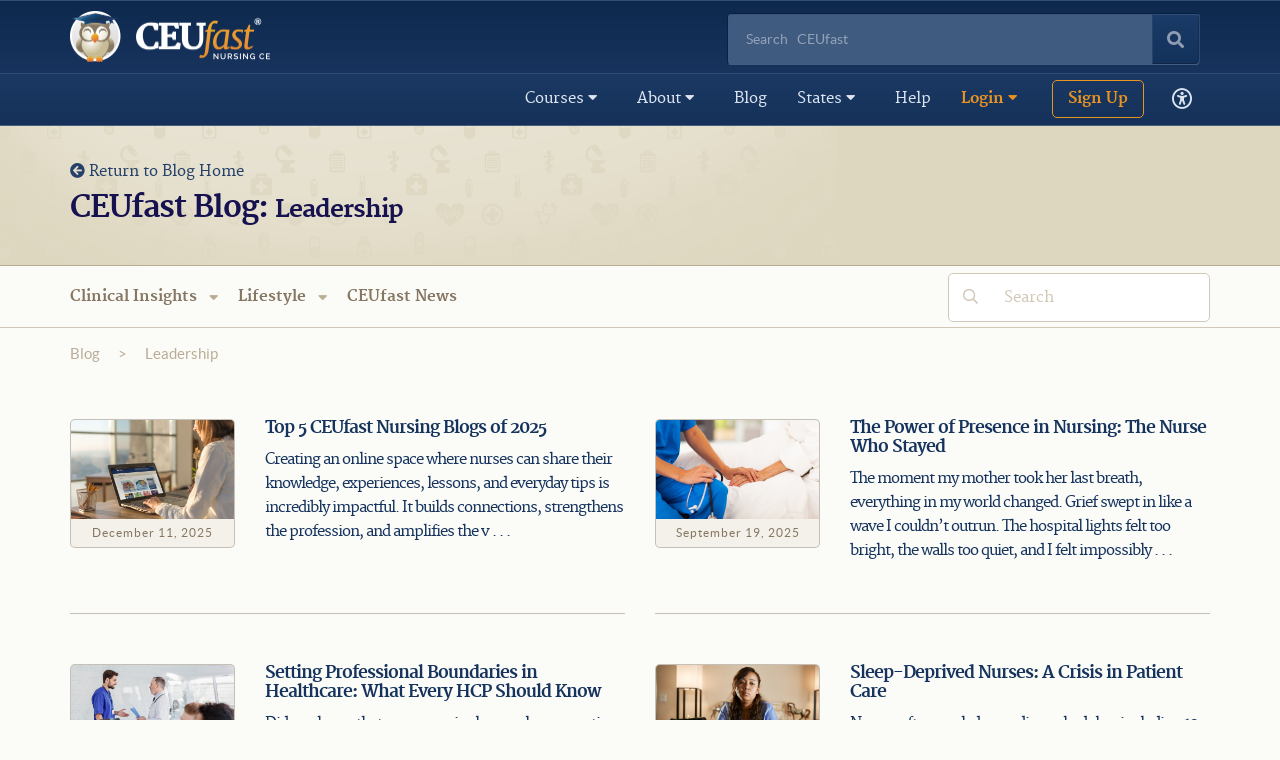

--- FILE ---
content_type: text/html; charset=utf-8
request_url: https://ceufast.com/blog/category/leadership
body_size: 51293
content:
<!DOCTYPE html><!--[if lt IE 7]><html lang="en" class="no-js lt-ie9 lt-ie8 lt-ie7"><![endif]--><!--[if IE 7]><html lang="en" class="no-js lt-ie9 lt-ie8"><![endif]--><!--[if IE 8]><html lang="en" class="no-js lt-ie9"><![endif]--><!--[if gt IE 8]><!--><html lang="en-US" class="no-js"><!--<![endif]--><head>  <script src="https://cdn.userway.org/widget.js" data-account="OKUahfBDoT"></script><meta charset="utf-8"><meta http-equiv="X-UA-Compatible" content="IE=edge,chrome=1"><title>CEUfast Blog Category - Leadership</title> <meta name='robots' content='noindex' /> <meta name="viewport" content="width=device-width, initial-scale=1.0, maximum-scale=1.0"><meta name="apple-mobile-web-app-capable" content="yes"><meta name="apple-mobile-web-app-status-bar-style" content="black"><link rel="preload" as="font" href="/css/fonts/lato/lato-black-webfont.woff" type="font/woff" crossorigin="anonymous"><link rel="preload" as="font" href="/css/fonts/lato/lato-bold-webfont.woff" type="font/woff" crossorigin="anonymous"><link rel="preload" as="font" href="/css/fonts/lato/lato-italic-webfont.woff" type="font/woff" crossorigin="anonymous"><link rel="preload" as="font" href="/css/fonts/lato/lato-regular-webfont.woff" type="font/woff" crossorigin="anonymous"><link rel="preload" as="font" href="/css/fonts/merriweather/merriweather-bold-webfont.woff" type="font/woff" crossorigin="anonymous"><link rel="preload" as="font" href="/css/fonts/merriweather/merriweather-italic-webfont.woff" type="font/woff" crossorigin="anonymous"><link rel="preload" as="font" href="/css/fonts/merriweather/merriweather-regular-webfont.woff" type="font/woff" crossorigin="anonymous"><link rel="preload" as="font" href="/css/webfonts/fa-custom.v1/FontAwesomeCustom.woff2" type="font/woff2" crossorigin="anonymous"><link rel="manifest" href="/manifest.json"> <link href="/Content/css?v=il_r2iCevwz3dAWuF9xRga1Ic2SbRUiSuESol9eyJhk1" rel="stylesheet"/>
 <!--[if lt IE 9]><script src="https://oss.maxcdn.com/libs/html5shiv/3.7.0/html5shiv.js"></script><script src="https://oss.maxcdn.com/libs/respond.js/1.4.2/respond.min.js"></script><![endif]--><!--[if lt IE 10]><link href="/css/ie8.css" rel="stylesheet"><![endif]--><link rel="apple-touch-icon" href="/icon57.png" sizes="57x57"><link rel="apple-touch-icon" href="/icon72.png" sizes="72x72"><link rel="apple-touch-icon" href="/icon76.png" sizes="76x76"><link rel="apple-touch-icon" href="/icon114.png" sizes="114x114"><link rel="apple-touch-icon" href="/icon120.png" sizes="120x120"><link rel="apple-touch-icon" href="/icon144.png" sizes="144x144"><link rel="apple-touch-icon" href="/icon152.png" sizes="152x152"><meta name="msapplication-TileImage" content="/favicon-144.png"><meta name="msapplication-TileColor" content="#B20099" /><meta name="application-name" content="name" /><meta name="msapplication-square70x70logo" content="/tile-tiny.png" /><meta name="msapplication-square150x150logo" content="/tile-square.png" /><meta name="msapplication-wide310x150logo" content="/tile-wide.png" /><meta name="msapplication-square310x310logo" content="/tile-large.png" /> <script async src="https://www.googletagmanager.com/gtag/js?id=AW-1072637989"></script><script> window.dataLayer = window.dataLayer || []; function gtag() { dataLayer.push(arguments); } gtag('js', new Date()); gtag('config', 'AW-1072637989', { 'allow_enhanced_conversions': true }); </script>    <script defer src="https://www.googletagmanager.com/gtag/js?id=UA-226452-1"></script>  <script defer src="/scripts/ceufast.googleanalytics.js"></script>  <script defer src="/scripts/ceufast.bing.js"></script>  <noscript><img src="//bat.bing.com/action/0?ti=5189073&Ver=2" height="0" width="0" style="display:none; visibility: hidden;" /></noscript>      <link href="/css/blog?v=7WapnLBPxJ-Dm1xBHZgS8b1J8CZQnL_u5ttVWyQ5qKY1" rel="stylesheet"/>
  <style type="text/css"> .field-validation-valid { display: none; } </style></head><body>   <input type="hidden" id="inspUsername" value="" />  <div class="top"><div class="top-bar"><div class="container"><a class="navbar-brand" style="position: absolute; z-index: 1000;" href="/"><img alt="CEUfast Logo" src="/imgs/ceufast.png" id="imgLogo" style="width: 200px; height: 51px; max-width: none;" alt="CEUfast logo"></a><nav class="navbar navbar-default nav-mobile" role="navigation"><div id="mobileSearchContainer"><input type="text" name="SearchStrMobile" id="SearchStrMobile" class="form-control" style="display: none;" placeholder="Search &nbsp; CEUfast"></div><button type="button" class="btn btn-default btn-search" id="btnSiteSearchMobile"><i class="fas fa-search"></i></button><div class="navbar-header" id="notification-mobile-button"><button type="button" class="navbar-toggle collapsed btn-notification" data-toggle="collapse" data-target="#mobileNotifications"><i class="fas fa-bell notification-icon"></i></button></div><div class="collapse navbar-collapse" id="mobileNotifications"><ul class="nav navbar-nav"><li class="notification-footer"><div class="notification-footer-left"><a href="/myaccount/EditProfileEmailPreferences"><i class="fas fa-cog" aria-hidden="true"></i> Settings </a></div><div class="notification-footer-right"><a href="/notifications"><i class="fas fa-list-ul"></i> View All Notifications </a></div></li></ul></div><div class="navbar-header"><button class="navbar-toggle collapsed hamburger hamburger--spin" type="button" data-toggle="collapse" data-target="#mobileMenu"><span class="hamburger-box"><span class="hamburger-inner"></span></span><div class="mobile-menu">MENU</div></button></div><div class="collapse navbar-collapse" id="mobileMenu"><ul class="nav navbar-nav">  <li><a href="/starttoday" id="mobileSignup">Sign Up <i class="fas fa-arrow-circle-right" style="margin: 0 0 0 10px;"></i></a></li>  <li><a href="/myaccount/" id="mobileLogin"><i class="fas fa-key"></i> Login</a></li>   <li class="dropdown"><a href="#" class="dropdown-toggle" data-toggle="dropdown" role="button" aria-expanded="false"><i class="fas fa-book"></i> Courses <i class="fas fa-caret-down"></i></a><ul class="dropdown-menu scroll" role="menu"><li class="course-header"><a href="/courses" class="course-library"><div class="border"> Find your courses <span>See state requirements</span><i class="fas fa-arrow-circle-right"></i></div></a></li>  <li><a href="/course/accidental-injuries-a-pediatric-concern">Accidental Injuries: A Pediatric Concern</a></li>  <li><a href="/course/acute-flaccid-myelitis">Acute Flaccid Myelitis</a></li>  <li><a href="/course/an-overview-of-addiction-disorders">Addiction Disorders</a></li>  <li><a href="/course/adult-obesity-an-overview">Adult Obesity</a></li>  <li><a href="/course/advanced-financial-concepts-in-healthcare-medicaid-and-medicare">Advanced Financial Concepts in Healthcare: Medicare and Medicaid</a></li>  <li><a href="/course/adverse-reactions-to-contrast-agents-dispelling-the-myths">Adverse Reactions to Contrast Agents: Dispelling the Myths</a></li>  <li><a href="/course/age-specific-guidelines">Age-Specific Guidelines</a></li>  <li><a href="/course/aids-hiv-1hr">AIDS/HIV One Hour, Current Evidence Based Practice </a></li>  <li><a href="/course/alzheimer-and-dementia">Alzheimer&#39;s and Vascular Dementia</a></li>  <li><a href="/course/alzheimers-disease-and-related-dementias">Alzheimer&#39;s Disease and Related Dementias</a></li>  <li><a href="/course/alzheimers-disease-and-related-disorders">Alzheimers, Dementia, and Other Related Diseases for CNAs and HHAs</a></li>  <li><a href="/course/angina">Angina</a></li>  <li><a href="/course/annual-requirements-update-and-review">Annual Regulatory Requirements, Current Practice</a></li>  <li><a href="/course/annual-review-topics-for-cnas-and-hhas">Annual Review Topics for CNAs and HHAs</a></li>  <li><a href="/course/anticoagulant-and-fibrinolytic-therapy-course">Anticoagulant and Fibrinolytic Therapy</a></li>  <li><a href="/course/anxiety-disorders-in-adults--pediatrics">Anxiety Disorders in Adults &amp; Pediatrics</a></li>  <li><a href="/course/abg-interpretation">Arterial Blood Gases</a></li>  <li><a href="/course/artificial-intelligence-ai-in-healthcare">Artificial Intelligence (AI) in Healthcare</a></li>  <li><a href="/course/workplace-violence">Assaultive Behavior and Workplace Violence</a></li>  <li><a href="/course/assaultive-behaviors-in-the-healthcare-workplace-for-cnas-and-hhas">Assaultive Behaviors in the Healthcare Workplace for CNAs and HHAs</a></li>  <li><a href="/course/medication-savvy-for-nursing-assistants">Assistance with Self-Administration: Medication Savvy for Nursing Assistants</a></li>  <li><a href="/course/atypical-antipsychotics">Atypical Antipsychotics</a></li>  <li><a href="/course/bioterrorism-and-weapons-of-mass-destruction">Bioterrorism and Weapons of Mass Destruction</a></li>  <li><a href="/course/bipolar-affective-disorder">Bipolar Disorder</a></li>  <li><a href="/course/blood-flow-restriction-training-and-uses-in-rehabilitation">Blood Flow Restriction Training and Uses in Rehabilitation</a></li>  <li><a href="/course/borderline-personality-disorder">Borderline Personality Disorder</a></li>  <li><a href="/course/bph-and-prostate-cancer">BPH and Prostate Cancer</a></li>  <li><a href="/course/breast-cancer">Breast Cancer</a></li>  <li><a href="/course/breastfeeding">Breastfeeding</a></li>  <li><a href="/course/bullying-real-life-strategies-to-reduce-the-frequency-and-impact-of-bullying-in-healthcare">Bullying: Real-life strategies to reduce the frequency and impact of bullying in healthcare</a></li>  <li><a href="/course/burn-wounds-in-adults">Burn Wounds in Adults</a></li>  <li><a href="/course/business-management-for-the-healthcare-professional">Business Management for the Healthcare Professional</a></li>  <li><a href="/course/cardiac-emergencies">Cardiac Emergencies</a></li>  <li><a href="/course/sudden-death-death-be-not-proud">Cardiac Emergencies: Sudden Death</a></li>  <li><a href="/course/adhd">Care of the Patient with ADHD </a></li>  <li><a href="/course/care-of-the-alzheimers-patient-for-the-cna">Care of the Patient with Alzheimer’s</a></li>  <li><a href="/course/care-of-the-patient-with-an-intellectual-disability">Care of the Patient with an Intellectual Disability</a></li>  <li><a href="/course/anxiety-for-the-cna">Care of the Patient with Anxiety </a></li>  <li><a href="/course/care-of-the-patient-with-arthritis">Care of the Patient with Arthritis </a></li>  <li><a href="/course/care-for-the-patient-with-asthma">Care of the Patient with Asthma </a></li>  <li><a href="/course/care-for-the-patient-with-autism">Care of the Patient with Autism </a></li>  <li><a href="/course/cerebral-palsy-the-cnas-role">Care of the Patient with Cerebral Palsy</a></li>  <li><a href="/course/care-of-the-patient-with-constipation">Care of the Patient with Constipation </a></li>  <li><a href="/course/care-of-the-diabetic-patient">Care of the Patient with Diabetes</a></li>  <li><a href="/course/caring-for-down-syndrome-patients">Care of the Patient with Down Syndrome</a></li>  <li><a href="/course/care-of-the-patient-with-hivaids">Care of the Patient with HIV/AIDS</a></li>  <li><a href="/course/kidney-and-renal-disease-for-cnas">Care of the Patient with Kidney and Renal Disease</a></li>  <li><a href="/course/obsessive-compulsive-disorder-ocd-for-the-cna">Care of the Patient with Obsessive-Compulsive Disorder</a></li>  <li><a href="/course/care-of-the-patient-with-respiratory-conditions">Care of the Patient with Respiratory Conditions</a></li>  <li><a href="/course/schizophrenia-for-the-cna--patient-care">Care of the Patient with Schizophrenia </a></li>  <li><a href="/course/seizures-for-the-cna">Care of the Patient with Seizures </a></li>  <li><a href="/course/care-of-patient-with-tuberculosis">Care of the Patient with Tuberculosis</a></li>  <li><a href="/course/catheter-associated-urinary-tract-infections-cautis">Catheter-Associated Urinary Tract Infections (CAUTIs)</a></li>  <li><a href="/course/cbc-interpretation">CBC Interpretation</a></li>  <li><a href="/course/cerebrovascular-accident-time-is-of-the-essence">Cerebrovascular Accident: Time is of the Essence</a></li>  <li><a href="/course/cesarean-section-risks-and-complications">Cesarean Section Risks and Complications</a></li>  <li><a href="/course/child-abuse">Child Abuse</a></li>  <li><a href="/course/child-abuse-ny-mandated-reporter-training">Child Abuse: New York Mandated Reporter Training</a></li>  <li><a href="/course/child-abuse-pennsylvania-mandated-reporter-training">Child Abuse: Pennsylvania Mandated Reporter Training, 2 hours - License Renewal</a></li>  <li><a href="/course/child-abuse-pennsylvania-mandated-reporter-training-3-hour-initial-license-training">Child Abuse: Pennsylvania Mandated Reporter Training, 3 hours - Initial Licensure</a></li>  <li><a href="/course/chronic-kidney-disease-management">Chronic Kidney Disease Management</a></li>  <li><a href="/course/chronic-respiratory-conditions">Chronic Respiratory Conditions</a></li>  <li><a href="/course/is-polypharmacy-the-new-normal-for-the-elderly-patient">Clinical Considerations: Older Adults Taking Multiple Medications</a></li>  <li><a href="/course/clinical-management-of-dengue-fever">Clinical Management of Dengue Fever</a></li>  <li><a href="/course/clinical-principles-of-pelvic-floor-rehabilitation">Clinical Principles of Pelvic Floor Rehabilitation</a></li>  <li><a href="/course/common-medications-for-the-medication-aide">Common Medications for the Medication Aide</a></li>  <li><a href="/course/conflict-management">Conflict Management</a></li>  <li><a href="/course/conscious-sedation">Conscious Sedation </a></li>  <li><a href="/course/controlled-substances-a-prescriber-guide">Controlled Substance Prescribing</a></li>  <li><a href="/course/controlled-substance-prescribing-the-tennessee-chronic-pain-guidelines">Controlled Substance Prescribing: The Tennessee Chronic Pain Guidelines</a></li>  <li><a href="/course/covid-19-for-cnas-and-hhas">COVID-19 for CNAs and HHAs</a></li>  <li><a href="/course/covid-19-current-practice-guidelines">COVID-19: Current Practice Guidelines</a></li>  <li><a href="/course/critical-thinking">Critical Thinking </a></li>  <li><a href="/course/cultural-competency-and-implicit-bias-4-hour">Cultural Competency and Implicit Bias (4 Hour)</a></li>  <li><a href="/course/cultural-competency-for-nursing-assistants-home-health-aides-and-medical-assistants">Cultural Competency for Nursing Assistants, Home Health Aides, &amp; Medical Assistants</a></li>  <li><a href="/course/cultural-competency">Cultural Competency: Current Practice</a></li>  <li><a href="/course/decreasing-c-section-rate">Decreasing C-section Rates</a></li>  <li><a href="/course/elder-abuse">Dependent Adult Abuse (Elder Abuse)</a></li>  <li><a href="/course/dependent-adult-abuse-elder-abuse-for-cnas-hhas-and-mas">Dependent Adult Abuse (Elder Abuse) for CNAs, HHAs, and MAs</a></li>  <li><a href="/course/depression">Depression</a></li>  <li><a href="/course/diabetes-care-and-education">Diabetes Care and Education</a></li>  <li><a href="/course/diabetic-medications">Diabetes Medications</a></li>  <li><a href="/course/diabetic-complications">Diabetic Complications</a></li>  <li><a href="/course/differential-diagnosis-delirium-dementia-and-depression">Differential Diagnosis: Delirium, Dementia, and Depression</a></li>  <li><a href="/course/disaster-preparedness">Disaster Preparedness</a></li>  <li><a href="/course/diuretics-navigating-the-waters">Diuretics: Navigating the Waters</a></li>  <li><a href="/course/domestic-violence">Domestic Violence, Sexual Violence, Intimate Partner Violence</a></li>  <li><a href="/course/domestic-violence-sexual-violence-intimate-partner-violence-kentucky">Domestic Violence, Sexual Violence, Intimate Partner Violence (Kentucky)</a></li>  <li><a href="/course/drug-overdose-and-antidotes">Drug Overdose and Antidotes</a></li>  <li><a href="/course/dry-needling-in-patient-care">Dry Needling in Patient Care</a></li>  <li><a href="/course/eating-disorders-course">Eating Disorders</a></li>  <li><a href="/course/ebola-the-evolving-catastrophe">Ebola</a></li>  <li><a href="/course/ecg-interpretation">EKG, ECG Interpretation</a></li>  <li><a href="/course/emergency-response-for-cna-and-hha">Emergency Response for CNA and HHA</a></li>  <li><a href="/course/emerging-trends-in-psychopharmacology">Emerging Trends in Psychopharmacology</a></li>  <li><a href="/course/errors-in-the-surgical-setting">Errors in the Surgical Setting</a></li>  <li><a href="/course/establishing-and-maintaining-professional-boundaries">Establishing and Maintaining Professional Boundaries</a></li>  <li><a href="/course/ethical-principles-of-occupational-therapy">Ethical Principles of Occupational Therapy</a></li>  <li><a href="/course/ethical-principles-of-physical-therapy">Ethical Principles of Physical Therapy</a></li>  <li><a href="/course/ethics-for-healthcare-professionals">Ethics for Healthcare Professionals</a></li>  <li><a href="/course/fall-prevention-education-for-community-dwelling-older-adults-course">Fall Prevention Education for Community-Dwelling Older Adults.</a></li>  <li><a href="/course/fever-evidence-based-practice">Fever: Evidence Based Practice</a></li>  <li><a href="/course/handwriting-more-than-fine-motor-coordination">Fine Motor Skills and Handwriting: They Go Hand in Hand</a></li>  <li><a href="/course/food-handling-safety-for-cnas-and-hhas">Food Handling Safety for CNAs and HHAs</a></li>  <li><a href="/course/foundation-of-healthcare-management">Foundations of Healthcare Management</a></li>  <li><a href="/course/growing-the-health-revenue-cycle-by-decreasing-workplace-violence">Growing the Health Revenue Cycle by Decreasing Workplace Violence</a></li>  <li><a href="/course/cdc-guidelines-for-prescribing-opioids-for-chronic-pain">Guidelines, Recommendations, and Principles for Prescribing Opioids</a></li>  <li><a href="/course/headaches-and-migraine">Headaches and Migraine</a></li>  <li><a href="/course/health-equity-cultural-competence-and-implicit-bias-meets-wa-req">Health Equity</a></li>  <li><a href="/course/health-equity-assistant-professions">Health Equity: Assistant Professions</a></li>  <li><a href="/course/healthcare-economics-for-executives-and-managers">Healthcare Economics for Executives and Managers</a></li>  <li><a href="/course/healthcare-emergencies-in-outpatient-settings">Healthcare Emergencies in Outpatient Settings</a></li>  <li><a href="/course/heart-failure-series-part-1--definitions-and-classifications">Heart Failure Series: Part 1- Definitions and Classifications</a></li>  <li><a href="/course/heart-failure-series-part-2-chronic-heart-failure">Heart Failure Series: Part 2- Chronic Heart Failure</a></li>  <li><a href="/course/heart-failure-series-part-3--acute-heart-failure">Heart Failure Series: Part 3- Acute Heart Failure</a></li>  <li><a href="/course/heart-failure-series-part-4--management-and-treatment">Heart Failure Series: Part 4- Management and Treatment</a></li>  <li><a href="/course/hepatitis-c-beyond-the-basics">Hepatitis C: Beyond the Basics</a></li>  <li><a href="/course/hipaa-for-the-cna">HIPAA for the CNA</a></li>  <li><a href="/course/hipaa-health-insurance-portability">HIPAA: Health Insurance Portability and Accountability Act</a></li>  <li><a href="/course/hiv-aids-current-evidence-based-practice-two-hour">HIV/AIDS: Current Evidence-Based Practice (Two Hour)</a></li>  <li><a href="/course/home-safety-evaluations-for-healthcare-professionals">Home Safety Evaluation and Fall Risk Assessments for Community-Dwelling Older Adults: Reducing the Risk for Falls</a></li>  <li><a href="/course/how-screen-time--social-media-affect-children-and-adolescents">How Screen Time &amp; Social Media Affect Children and Adolescents</a></li>  <li><a href="/course/human-trafficking">Human Trafficking</a></li>  <li><a href="/course/hypertension-a-look-at-jnc-8">Hypertension</a></li>  <li><a href="/course/icu-psychosis-the-danger-is-real">ICU Psychosis: The Danger is Real</a></li>  <li><a href="/course/recognizing-impairment-in-the-workplace">Impairment in the Workplace: Substance Abuse</a></li>  <li><a href="/course/implicit-bias-in-healthcare--1hr">Implicit Bias in Healthcare- 1hr</a></li>  <li><a href="/course/implicit-bias-in-healthcare-2hr">Implicit Bias in Healthcare-2hr</a></li>  <li><a href="/course/improving-customer-service-for-healthcare-professionals">Improving Customer Service for Healthcare Professionals</a></li>  <li><a href="/course/calling-the-doctor-should-not-be-this-hard">Improving Nurse-Physician Communication </a></li>  <li><a href="/course/infection-control-and-barrier-precautions-general">Infection Control and Barrier Precautions</a></li>  <li><a href="/course/infection-control-during-medication-administration-for-medication-aides">Infection Control During Medication Administration for Medication Aides</a></li>  <li><a href="/course/insomnia-inability-to-sleep">Insomnia: Inability to Sleep</a></li>  <li><a href="/course/jurisprudence-and-ethics-for-nurses-licensed-in-texas">Jurisprudence and Ethics for Nurses Licensed in Texas</a></li>  <li><a href="/course/florida-law-and-rules-that-govern-the-practice-of-nursing">Laws and Rules: Florida Board of Nursing</a></li>  <li><a href="/course/florida-laws-and-rules-of-occupational-therapy">Laws and Rules: Florida Board of Occupational Therapy</a></li>  <li><a href="/course/laws-and-rules-florida-respiratory-care-board">Laws and Rules: Florida Respiratory Care Board</a></li>  <li><a href="/course/overview-of-lifespan-development-for-allied-healthcare-professionals">Lifespan Development for Allied Health Professionals</a></li>  <li><a href="/course/long-term-care-nursing-medication-pass">Long-Term Care Nursing: Medication Pass</a></li>  <li><a href="/course/long-term-care-nursing-admission-and-medicare-documentation">Long-Term Care: Admission and Medicare Documentation</a></li>  <li><a href="/course/lpn-iv-series-administration-methods">LPN IV Series: Administration Methods</a></li>  <li><a href="/course/blood-and-blood-products-transfusion">LPN IV Series: Blood and Blood Products Transfusion</a></li>  <li><a href="/course/lpn-iv-series-central-venous-catheters-and-arterial-catheters">LPN IV Series: Central Venous Catheters and Arterial Catheters</a></li>  <li><a href="/course/lpn-iv-series-homeostasis-and-regulatory-functions-relationship-to-iv-therapy">LPN IV Series: Homeostasis and Regulatory Functions Relationship to IV Therapy</a></li>  <li><a href="/course/lpn-iv-series-iv-pharmacology">LPN IV Series: IV Pharmacology </a></li>  <li><a href="/course/lpn-iv-series-legalities-infection-control-safe-injection-and-documentation">LPN IV Series: Legalities, Infection Control, Safe Injection and Documentation</a></li>  <li><a href="/course/lpn-iv-series-parenteral-nutrition">LPN IV Series: Parenteral Nutrition</a></li>  <li><a href="/course/lpn-iv-series-venipuncture-and-ma">LPN IV Series: Venipuncture and Maintenance</a></li>  <li><a href="/course/lynch-syndrome">Lynch Syndrome</a></li>  <li><a href="/course/malaria">Malaria</a></li>  <li><a href="/course/management-of-cardiovascular-disease-in-pregnancy">Management of Cardiovascular Disease in Pregnancy</a></li>  <li><a href="/course/management-of-diabetes-during-pregnancy">Management of Diabetes during Pregnancy</a></li>  <li><a href="/course/maternal-fetal-triage-index">Maternal Fetal Triage Index</a></li>  <li><a href="/course/measles-how-soon-forgotten">Measles in a Modern World</a></li>  <li><a href="/course/medical-documentation">Medical Documentation</a></li>  <li><a href="/course/medical-errors">Medical Errors</a></li>  <li><a href="/course/medical-marijuana">Medical Marijuana</a></li>  <li><a href="/course/documentation-for-nursing-assistants">Medical Records Documentation and Legal Aspects for CNAs</a></li>  <li><a href="/course/allergy-versus-side-effects-the-confusion-must-stop">Medication Allergies Versus Side Effects: What Nursing Professionals Need to Know</a></li>  <li><a href="/course/mental-health-for-nurses">Mental Health For Nurses</a></li>  <li><a href="/course/mental-illness-and-pregnancy">Mental Illness and Pregnancy</a></li>  <li><a href="/course/michigan-implicit-bias-in-healthcare---1hr">Michigan Implicit Bias in Healthcare - 1hr</a></li>  <li><a href="/course/michigan-implicit-bias-in-healthcare---2-hr">Michigan Implicit Bias in Healthcare - 2 hr</a></li>  <li><a href="/course/mindfulness-for-the-healthcare-professional">Mindfulness for the Healthcare Professional</a></li>  <li><a href="/course/mpox">Mpox</a></li>  <li><a href="/course/multisystem-inflammatory-syndrome-in-children-mis-c-associated-with-covid-19">Multisystem Inflammatory Syndrome in Children (MIS-C) Associated with COVID-19</a></li>  <li><a href="/course/navigating-glp-1-ra-therapy">Navigating GLP-1 RA Therapy</a></li>  <li><a href="/course/neonatal-abstinence-syndrome">Neonatal Abstinence Syndrome</a></li>  <li><a href="/course/neonatal-blood-gas-interpretation">Neonatal Blood Gas Interpretation</a></li>  <li><a href="/course/neonatal-cardiac-assessment">Neonatal Cardiac Assessment</a></li>  <li><a href="/course/neonatal-complications-at-delivery">Neonatal Complications at Delivery</a></li>  <li><a href="/course/neonatal-glucose-for-management">Neonatal Glucose Management</a></li>  <li><a href="/course/neonatal-infections">Neonatal Infections</a></li>  <li><a href="/course/neonatal-jaundice-management">Neonatal Jaundice Management</a></li>  <li><a href="/course/neonatal-pharmacology">Neonatal Pharmacology</a></li>  <li><a href="/course/infection-control-and-barrier-precautions">New York Infection Control and Barrier Precautions</a></li>  <li><a href="/course/new-york-mandatory-education-for-prescribing-controlled-substances">New York Mandatory Education for Prescribing Controlled Substances</a></li>  <li><a href="/course/newborn-assessment">Newborn Assessment</a></li>  <li><a href="/course/nutrition-and-heart-health">Nutrition and Heart Health</a></li>  <li><a href="/course/ob-early-warning-criteria">OB Early Warning Criteria</a></li>  <li><a href="/course/obesity-and-pregnancy">Obesity and Pregnancy</a></li>  <li><a href="/course/obstetric-complications">Obstetric Complications</a></li>  <li><a href="/course/ohio-law-governing-drugs-and-prescriptive-theray">Ohio Law Governing Drugs and Prescriptive Therapy</a></li>  <li><a href="/course/ohio-nurse-practice-act-1-hour">Ohio Nurse Practice Act: 1 Hour Category A</a></li>  <li><a href="/course/ohio-nurse-practice-act-2-hour-course">Ohio Nurse Practice Act: 2 Hour Category A</a></li>  <li><a href="/course/ohio-standards-of-safe-medication-administration-by-a-certified-medication-aide">Ohio Standards of Safe Medication Administration by a Certified Medication Aide</a></li>  <li><a href="/course/opioid-crisis-feeling-the-pain">Opioid Crisis: Feeling the Pain</a></li>  <li><a href="/course/organ-and-tissue-donation">Organ and Tissue Donation</a></li>  <li><a href="/course/osha-and-hazard-communication-for-healthcare-professionals">OSHA and Hazard Communication for Healthcare Professionals</a></li>  <li><a href="/course/fire-safety-and-osha-training-for-the-cna-and-hha">OSHA Fire Safety and Hazardous Materials Training for the CNA and HHA</a></li>  <li><a href="/course/osha-occupational-exposure-to-blood-borne-pathogens-2-hours">OSHA: Occupational Exposure to Bloodborne Pathogens</a></li>  <li><a href="/course/osteoarthritis-degenerative-arthritis-or-degenerative-joint-disease-a-nursing-perspective">Osteoarthritis: A Nursing Perspective</a></li>  <li><a href="/course/ostomatology-colostomy-ileostomy-urostomy">Ostoma-Tology: Colostomy, Ileostomy, Urostomy</a></li>  <li><a href="/course/oxygen-management">Oxygen Management</a></li>  <li><a href="/course/oxygen-management-rn-lpn">Oxygen Management (RN, LPN)</a></li>  <li><a href="/course/pain-assessment-and-management">Pain Assessment and Management</a></li>  <li><a href="/course/the-assessment-and-management-of-pain-ma">Pain Assessment and Management: Massachusetts</a></li>  <li><a href="/course/palliative-care">Palliative Care:  Relief, Support, and Quality of Life</a></li>  <li><a href="/course/patient-energy-conservation-to-facilitate-increased-independence">Patient Energy Conservation to Facilitate Increased Independence</a></li>  <li><a href="/course/patient-rights">Patient Rights</a></li>  <li><a href="/course/patient-rights-for-cnas-and-hhas">Patient Rights for CNAs and HHAs</a></li>  <li><a href="/course/patient-safety-and-assessment-safe-use-of-assistive-devices">Patient Safety and Assessment: Safe Use of Assistive Devices</a></li>  <li><a href="/course/pediatric-abusive-head-trauma-shaken-baby-syndrome">Pediatric Abusive Head Trauma (Shaken Baby Syndrome)</a></li>  <li><a href="/course/pediatric-diabetes">Pediatric Diabetes</a></li>  <li><a href="/course/pediatric-mental-health">Pediatric Mental Health</a></li>  <li><a href="/course/pediatric-obesity">Pediatric Obesity</a></li>  <li><a href="/course/pediatric-respiratory-illnesses">Pediatric Respiratory Illnesses</a></li>  <li><a href="/course/peripherally-inserted-central-catheters">Peripherally Inserted Central Catheters (PICC)</a></li>  <li><a href="/course/personal-care-of-patients-for-cnas-and-hhas">Personal Care of Patients for CNAs and HHAs</a></li>  <li><a href="/course/pharmacology-current-practice">Pharmacology: Current Practice</a></li>  <li><a href="/course/placental-complications">Placental Complications</a></li>  <li><a href="/course/pneumonia">Pneumonia</a></li>  <li><a href="/course/pneumothorax-in-the-adult-patient">Pneumothorax in the Adult Patient</a></li>  <li><a href="/course/postpartum-care">Postpartum Care</a></li>  <li><a href="/course/postpartum-depression-and-anxiety">Postpartum Depression and Anxiety</a></li>  <li><a href="/course/postpartum-hemorrhage">Postpartum Hemorrhage</a></li>  <li><a href="/course/ptsd-healing-beyond-the-horror">Post-Traumatic Stress Disorder (PTSD): Current Practice</a></li>  <li><a href="/course/postural-orthostatic-tachycardia-syndrome-when-standing-becomes-a-struggle">Postural Orthostatic Tachycardia Syndrome (POTS): When Standing Becomes a Struggle</a></li>  <li><a href="/course/preeclampsia">Preeclampsia</a></li>  <li><a href="/course/prescribing-controlled-substances-drug-diversion-and-best-practices-1-hour">Prescribing Controlled Substances, Drug Diversion, and Best Practices 1 Hour</a></li>  <li><a href="/course/prescribing-controlled-substances-drug-diversion-and-best-practices-1-hour-west-virginia">Prescribing Controlled Substances, Drug Diversion, and Best Practices 1 Hour, West Virginia</a></li>  <li><a href="/course/prescribing-controlled-substances-drug-diversion-and-best-practices-3-hours-west-virginia">Prescribing Controlled Substances, Drug Diversion, and Best Practices 3 Hours, West Virginia</a></li>  <li><a href="/course/prescribing-controlled-substances-and-drug-diversion-best-practices">Prescribing Controlled Substances, Drug Diversion, and Best Practices, 3hr</a></li>  <li><a href="/course/pressure-ulcers-in-the-perioperative-setting">Pressure Ulcers in the Perioperative Setting</a></li>  <li><a href="/course/preventing-needlestick-injuries">Preventing Needlestick Injuries</a></li>  <li><a href="/course/primitive-reflexes-why-are-they-important">Primitive Reflexes: Why Are They Important?</a></li>  <li><a href="/course/professional-boundaries-for-the-cna">Professional Boundaries for the CNA</a></li>  <li><a href="/course/protein-synthesis-inhibitors">Protein Synthesis Inhibitors</a></li>  <li><a href="/course/psychopharmacology-medications-for-the-mind">Psychopharmacology: A Comprehensive Guide to Mental Health Medications</a></li>  <li><a href="/course/psychosocial-assessment-a-nursing-perspective">Psychosocial Assessment</a></li>  <li><a href="/course/pulmonary-embolism">Pulmonary Embolism</a></li>  <li><a href="/course/non-heart-failure-acute-respiratory-distress-syndrome-non-hf-ards">Respiratory Distress, Non-Cardiac</a></li>  <li><a href="/course/respiratory-management-following-spinal-cord-injury">Respiratory Management Following Spinal Cord Injury</a></li>  <li><a href="/course/restraint-use-for-cnas-and-hhas">Restraint Use for CNAs and HHAs</a></li>  <li><a href="/course/restraint-use-evidence-based-practice">Restraint Use: Evidence-Based Practice</a></li>  <li><a href="/course/rheumatoid-arthritis">Rheumatoid Arthritis</a></li>  <li><a href="/course/schizophrenia">Schizophrenia</a></li>  <li><a href="/course/sexual-assault-and-examinations-kentucky">Sexual Assault and Examinations (Kentucky)</a></li>  <li><a href="/course/sexual-harassment-prevention">Sexual Harassment Prevention</a></li>  <li><a href="/course/sexual-harassment-prevention-for-cnas-and-hhas">Sexual Harassment Prevention for CNAs and HHAs</a></li>  <li><a href="/course/sexual-harassment-prevention-california-sb-1343-one-hour-employees-version">Sexual Harassment Prevention, California SB 1343 | One-hour</a></li>  <li><a href="/course/sexual-harassment-prevention-california-sb-1343-two-hour-supervisor-version">Sexual Harassment Prevention, California SB 1343, Two-hour Supervisor&#39;s Version</a></li>  <li><a href="/course/sexually-transmitted-infections-in-adults-pediatrics">Sexually Transmitted Infections in Adults &amp; Pediatrics</a></li>  <li><a href="/course/nontraumatic--spinal-cord-disorders">Spinal Cord Injuries: Non-Traumatic</a></li>  <li><a href="/course/traumatic-spinal-cord-injuries">Spinal Cord Injuries: Traumatic</a></li>  <li><a href="/course/sports-related-concussions-and-management">Sports-Related Concussions and Management</a></li>  <li><a href="/course/standards-of-safe-medication-administration-for-medication-aides">Standards of Safe Medication Administration for Medication Aides</a></li>  <li><a href="/course/stigma-discrimination-bias-towards-patients-with-hiv">Stigma, Discrimination, and Bias Toward Patients with HIV</a></li>  <li><a href="/course/substance-abuse">Substance Abuse</a></li>  <li><a href="/course/drug-abuse-and-pregnancy">Substance Use Disorder and Pregnancy</a></li>  <li><a href="/course/suicide-prevention-for-nurses">Suicide Prevention for Nurses</a></li>  <li><a href="/course/suicide-prevention-training-for-healthcare-professionals-6-hours">Suicide Prevention Training for Washington Healthcare Professionals - 6 Hours</a></li>  <li><a href="/course/suicide-prevention-identify-and-treat-at-risk-patients">Suicide Prevention: Identify and Treat at Risk Patients</a></li>  <li><a href="/course/suicide-screening-and-referral">Suicide Screening and Referral</a></li>  <li><a href="/course/suicide-screening-and-referral-training">Suicide Screening and Referral Training for Washington - 3 Hour</a></li>  <li><a href="/course/perioperative-patient-care">Surgical Patient Care</a></li>  <li><a href="/course/talking-to-dementia-residents">Talking to Residents with Dementia</a></li>  <li><a href="/course/telemedicine-the-future-of-healthcare">Telemedicine: The Future of Healthcare</a></li>  <li><a href="/course/the-atopic-triad-allergy-asthma-and-atopic-dermatitis">The Atopic Triad: Allergy, Asthma, and Atopic Dermatitis</a></li>  <li><a href="/course/the-basics-of-ekgecg-interpretation">The Basics of EKG/ECG Interpretation</a></li>  <li><a href="/course/the-clinical-sequelae-of-post-acute-covid-19-syndrome-pasc">The Clinical Sequelae of Post-acute COVID-19 Syndrome (PASC)</a></li>  <li><a href="/course/the-effects-of-tobacco-use">The Effects of Tobacco Use</a></li>  <li><a href="/course/tick-borne-diseases">Tick Borne Diseases</a></li>  <li><a href="/course/trauma-management-for-the-allied-health-professional">Trauma Management for the Allied Health Professional</a></li>  <li><a href="/course/trauma-nursing">Trauma Nursing</a></li>  <li><a href="/course/traumatic-brain-injury">Traumatic Brain Injury</a></li>  <li><a href="/course/tuberculosis">Tuberculosis</a></li>  <li><a href="/course/understanding-pediatric-neurodevelopmental-disorders">Understanding Pediatric Neurodevelopmental Disorders</a></li>  <li><a href="/course/urinary-tract-infections-utis">Urinary Tract Infections (UTIs)</a></li>  <li><a href="/course/vaccinations-for-pediatrics">Vaccinations for Pediatrics</a></li>  <li><a href="/course/vasoactive-drips-a-guide-to-starting-and-titrating-critical-care-drips">Vasoactive Drips: A Guide to Starting and Titrating Critical Care Drips</a></li>  <li><a href="/course/veterans-and-families-mental-health">Veterans&#39; and Families&#39; Mental Health</a></li>  <li><a href="/course/wound-series-part-1-assessing-and-diagnosing-chronic-wounds-of-the-lower-extremity">Wound Series Part 1: Assessing and Diagnosing Chronic Wounds of the Lower Extremity</a></li>  <li><a href="/course/wound-series-part-2a-wound-assessment">Wound Series Part 2a: Wound Assessment</a></li>  <li><a href="/course/wound-series-part-2b-wound-care">Wound Series Part 2b: Wound Care</a></li>  <li><a href="/course/wound-series-part-2c-wound-bed-cleansing">Wound Series Part 2c: Wound Bed Cleansing</a></li>  <li><a href="/course/wound-series-part-2d-wound-dressings">Wound Series Part 2d: Wound Dressings</a></li>  <li><a href="/course/wound-series-part-3-pressure-ulcers-risk-factors-diagnosis-staging-management">Wound Series Part 3: Pressure Ulcers and Injuries-Risk Factors, Diagnosis, Staging, Management</a></li>  <li><a href="/course/wound-series-part-4-lymphedema-and-chronic-wounds">Wound Series Part 4: Lymphedema: The Basics</a></li>  <li><a href="/course/wound-series-5-terminal-wounds-when-complete-healing-is-not-an-option">Wound Series Part 5: Terminal Wounds: When Complete Healing is not an Option</a></li>  </ul></li>  <li class="dropdown"><a href="#" class="dropdown-toggle" data-toggle="dropdown" role="button" aria-expanded="false"><i class="fas fa-info-circle"></i>About <i class="fas fa-caret-down"></i></a><ul class="dropdown-menu" role="menu"><li style="padding-top: 15px;"><a href="/about?ref=menu">CEUFast</a></li><li><a href="/accreditation?ref=menu">Accreditation</a></li><li><a href="/features?ref=menu">Features</a></li><li><a href="/starttoday?ref=menu">Pricing</a></li><li><a href="/no-test-required?ref=menu">Course Completion</a></li><li><a href="/nursesalaryguide">Nurse Salary Guide</a></li><li><a href="/news?ref=menu">News</a></li><li><a href="/scholarships?ref=menu">Scholarships</a></li><li style="padding-bottom: 15px;"><a href="/national-nurses-week/giveaway2025?ref=menu">Nurses Giveaway</a></li></ul></li><li><a href="/blog?ref=menu"><i class="fas fa-newspaper"></i> Blog</a></li><li class="dropdown"><a href="#" class="dropdown-toggle" data-toggle="dropdown" role="button" aria-expanded="false"><i class="fas fa-clipboard-list"></i> States <i class="fas fa-caret-down"></i></a><ul class="dropdown-menu scroll" role="menu"><li style="padding-top: 15px;"><a href="/staterequirements/alberta-canada">Alberta - Canada</a></li><li><a href="/staterequirements/alabama">Alabama</a></li><li><a href="/staterequirements/alaska">Alaska</a></li><li><a href="/staterequirements/americansamoa">American Samoa</a></li><li><a href="/staterequirements/arizona">Arizona</a></li><li><a href="/staterequirements/arkansas">Arkansas</a></li><li><a href="/staterequirements/britishcolumbia-canada">British Columbia - Canada</a></li><li><a href="/staterequirements/california">California</a></li><li><a href="/staterequirements/colorado">Colorado</a></li><li><a href="/staterequirements/connecticut">Connecticut</a></li><li><a href="/staterequirements/delaware">Delaware</a></li><li><a href="/staterequirements/districtofcolumbia">District Of Columbia</a></li><li><a href="/staterequirements/florida">Florida</a></li><li><a href="/staterequirements/georgia">Georgia</a></li><li><a href="/staterequirements/guam">Guam</a></li><li><a href="/staterequirements/hawaii">Hawaii</a></li><li><a href="/staterequirements/idaho">Idaho</a></li><li><a href="/staterequirements/illinois">Illinois</a></li><li><a href="/staterequirements/indiana">Indiana</a></li><li><a href="/staterequirements/iowa">Iowa</a></li><li><a href="/staterequirements/kansas">Kansas</a></li><li><a href="/staterequirements/kentucky">Kentucky</a></li><li><a href="/staterequirements/louisiana">Louisiana</a></li><li><a href="/staterequirements/maine">Maine</a></li><li><a href="/staterequirements/maryland">Maryland</a></li><li><a href="/staterequirements/massachusetts">Massachusetts</a></li><li><a href="/staterequirements/michigan">Michigan</a></li><li><a href="/staterequirements/minnesota">Minnesota</a></li><li><a href="/staterequirements/mississippi">Mississippi</a></li><li><a href="/staterequirements/missouri">Missouri</a></li><li><a href="/staterequirements/montana">Montana</a></li><li><a href="/staterequirements/nebraska">Nebraska</a></li><li><a href="/staterequirements/nevada">Nevada</a></li><li><a href="/staterequirements/newhampshire">New Hampshire</a></li><li><a href="/staterequirements/newjersey">New Jersey</a></li><li><a href="/staterequirements/newmexico">New Mexico</a></li><li><a href="/staterequirements/newyork">New York</a></li><li><a href="/staterequirements/northcarolina">North Carolina</a></li><li><a href="/staterequirements/northdakota">North Dakota</a></li><li><a href="/staterequirements/ohio">Ohio</a></li><li><a href="/staterequirements/oklahoma">Oklahoma</a></li><li><a href="/staterequirements/oregon">Oregon</a></li><li><a href="/staterequirements/pennsylvania">Pennsylvania</a></li><li><a href="/staterequirements/puertorico">Puerto Rico</a></li><li><a href="/staterequirements/rhodeisland">Rhode Island</a></li><li><a href="/staterequirements/southcarolina">South Carolina</a></li><li><a href="/staterequirements/southdakota">South Dakota</a></li><li><a href="/staterequirements/tennessee">Tennessee</a></li><li><a href="/staterequirements/texas">Texas</a></li><li><a href="/staterequirements/utah">Utah</a></li><li><a href="/staterequirements/vermont">Vermont</a></li><li><a href="/staterequirements/virginia">Virginia</a></li><li><a href="/staterequirements/washington">Washington</a></li><li><a href="/staterequirements/westvirginia">West Virginia</a></li><li><a href="/staterequirements/wisconsin">Wisconsin</a></li><li style="padding-bottom: 15px;"><a href="/staterequirements/wyoming">Wyoming</a></li></ul></li><li><a href="/help"><i class="fas fa-question-circle"></i> Help</a></li><li><a class="accessibilityWidget" tabindex="0" href="javascript: void(0);"><i class="fas fa-access"></i> Accessibility</a></li><li id="alertsDT" class="dropdown notifications ding-ding" style="display: none !important;"><a href="#" class="dropdown-toggle" data-toggle="dropdown" role="button" aria-expanded="false"><i class="fas fa-bell"></i><span class="tablet-inline">Alerts</span><i class="fas fa-caret-down"></i></a><div class="dropdown-menu"><div class="notification-title">Notifications</div><div class="panel-group alerts-panel" role="tablist" aria-multiselectable="true"></div></div></li></ul></div></nav><div class="navbar-form"><div class="form-group" role="search">  <input type="search" name="SearchStrDT" id="SearchStrDT" class="form-control" placeholder="Search &nbsp; CEUfast" autocomplete="off">  <button type="button" class="btn btn-default btn-search" id="btnSiteSearch"><i class="fas fa-search"></i></button></div><div class="list-box " id="searchResults" style="display:none;"></div><div class="list-box " id="searchSuggestions" style="display:none;">  <div class="row"><div class="col-md-3"><h4>Popular Courses</h4></div><div class="col-md-9"><ul class="list-courses">  <li><a href="/course/annual-requirements-update-and-review">Annual Regulatory Requirements, Current Practice</a></li>  <li><a href="/course/controlled-substance-prescribing-the-tennessee-chronic-pain-guidelines">Controlled Substance Prescribing: The Tennessee Chronic Pain Guidelines</a></li>  <li><a href="/course/ohio-law-governing-drugs-and-prescriptive-theray">Ohio Law Governing Drugs and Prescriptive Therapy</a></li>  <li><a href="/course/hiv-aids-current-evidence-based-practice-two-hour">HIV/AIDS: Current Evidence-Based Practice (Two Hour)</a></li>  <li><a href="/course/child-abuse-pennsylvania-mandated-reporter-training-3-hour-initial-license-training">Child Abuse: Pennsylvania Mandated Reporter Training, 3 hours - Initial Licensure</a></li>  <li><a href="/course/multisystem-inflammatory-syndrome-in-children-mis-c-associated-with-covid-19">Multisystem Inflammatory Syndrome in Children (MIS-C) Associated with COVID-19</a></li>  <li><a href="/course/domestic-violence">Domestic Violence, Sexual Violence, Intimate Partner Violence</a></li>  <li><a href="/course/long-term-care-nursing-admission-and-medicare-documentation">Long-term Care Nursing: Admission and Medicare Documentation</a></li>  <li><a href="/course/alzheimers-disease-and-related-disorders">Alzheimer&#39;s, Dementia, and Related Issues</a></li>  </ul></div>  </div>  </div></div></div><div style="height: 1px; background-color: #314d73;"></div></div><div class="bottom-bar"><header class="container">  <a id="navSignupMobile" href="/starttoday">Sign Up <i class="fas fa-arrow-circle-right"></i></a>  <nav class="navbar navbar-default nav-desktop" role="navigation"><div class="navbar-header"><button type="button" class="navbar-toggle collapsed" data-toggle="collapse" data-target="#bs-example-navbar-collapse-1"><span class="sr-only">Toggle navigation</span><span class="icon-bar"></span><span class="icon-bar"></span><span class="icon-bar"></span><div class="mobile-menu">Menu</div></button></div><div class="collapse navbar-collapse" id="bs-example-navbar-collapse-1">  <ul class="nav navbar-nav navbar-right">  <li class="dropdown"><a href="#" class="dropdown-toggle" data-toggle="dropdown" role="button" aria-expanded="false">Courses <i class="fas fa-caret-down"></i></a><ul class="dropdown-menu scroll" role="menu"><li class="course-header"><a href="/courses" class="course-library"><div class="border"> Find your courses <span>See state requirements</span><i class="fas fa-arrow-circle-right"></i></div></a></li>  <li><a href="/course/accidental-injuries-a-pediatric-concern">Accidental Injuries: A Pediatric Concern</a></li>  <li><a href="/course/acute-flaccid-myelitis">Acute Flaccid Myelitis</a></li>  <li><a href="/course/an-overview-of-addiction-disorders">Addiction Disorders</a></li>  <li><a href="/course/adult-obesity-an-overview">Adult Obesity</a></li>  <li><a href="/course/advanced-financial-concepts-in-healthcare-medicaid-and-medicare">Advanced Financial Concepts in Healthcare: Medicare and Medicaid</a></li>  <li><a href="/course/adverse-reactions-to-contrast-agents-dispelling-the-myths">Adverse Reactions to Contrast Agents: Dispelling the Myths</a></li>  <li><a href="/course/age-specific-guidelines">Age-Specific Guidelines</a></li>  <li><a href="/course/aids-hiv-1hr">AIDS/HIV One Hour, Current Evidence Based Practice </a></li>  <li><a href="/course/alzheimer-and-dementia">Alzheimer&#39;s and Vascular Dementia</a></li>  <li><a href="/course/alzheimers-disease-and-related-dementias">Alzheimer&#39;s Disease and Related Dementias</a></li>  <li><a href="/course/alzheimers-disease-and-related-disorders">Alzheimers, Dementia, and Other Related Diseases for CNAs and HHAs</a></li>  <li><a href="/course/angina">Angina</a></li>  <li><a href="/course/annual-requirements-update-and-review">Annual Regulatory Requirements, Current Practice</a></li>  <li><a href="/course/annual-review-topics-for-cnas-and-hhas">Annual Review Topics for CNAs and HHAs</a></li>  <li><a href="/course/anticoagulant-and-fibrinolytic-therapy-course">Anticoagulant and Fibrinolytic Therapy</a></li>  <li><a href="/course/anxiety-disorders-in-adults--pediatrics">Anxiety Disorders in Adults &amp; Pediatrics</a></li>  <li><a href="/course/abg-interpretation">Arterial Blood Gases</a></li>  <li><a href="/course/artificial-intelligence-ai-in-healthcare">Artificial Intelligence (AI) in Healthcare</a></li>  <li><a href="/course/workplace-violence">Assaultive Behavior and Workplace Violence</a></li>  <li><a href="/course/assaultive-behaviors-in-the-healthcare-workplace-for-cnas-and-hhas">Assaultive Behaviors in the Healthcare Workplace for CNAs and HHAs</a></li>  <li><a href="/course/medication-savvy-for-nursing-assistants">Assistance with Self-Administration: Medication Savvy for Nursing Assistants</a></li>  <li><a href="/course/atypical-antipsychotics">Atypical Antipsychotics</a></li>  <li><a href="/course/bioterrorism-and-weapons-of-mass-destruction">Bioterrorism and Weapons of Mass Destruction</a></li>  <li><a href="/course/bipolar-affective-disorder">Bipolar Disorder</a></li>  <li><a href="/course/blood-flow-restriction-training-and-uses-in-rehabilitation">Blood Flow Restriction Training and Uses in Rehabilitation</a></li>  <li><a href="/course/borderline-personality-disorder">Borderline Personality Disorder</a></li>  <li><a href="/course/bph-and-prostate-cancer">BPH and Prostate Cancer</a></li>  <li><a href="/course/breast-cancer">Breast Cancer</a></li>  <li><a href="/course/breastfeeding">Breastfeeding</a></li>  <li><a href="/course/bullying-real-life-strategies-to-reduce-the-frequency-and-impact-of-bullying-in-healthcare">Bullying: Real-life strategies to reduce the frequency and impact of bullying in healthcare</a></li>  <li><a href="/course/burn-wounds-in-adults">Burn Wounds in Adults</a></li>  <li><a href="/course/business-management-for-the-healthcare-professional">Business Management for the Healthcare Professional</a></li>  <li><a href="/course/cardiac-emergencies">Cardiac Emergencies</a></li>  <li><a href="/course/sudden-death-death-be-not-proud">Cardiac Emergencies: Sudden Death</a></li>  <li><a href="/course/adhd">Care of the Patient with ADHD </a></li>  <li><a href="/course/care-of-the-alzheimers-patient-for-the-cna">Care of the Patient with Alzheimer’s</a></li>  <li><a href="/course/care-of-the-patient-with-an-intellectual-disability">Care of the Patient with an Intellectual Disability</a></li>  <li><a href="/course/anxiety-for-the-cna">Care of the Patient with Anxiety </a></li>  <li><a href="/course/care-of-the-patient-with-arthritis">Care of the Patient with Arthritis </a></li>  <li><a href="/course/care-for-the-patient-with-asthma">Care of the Patient with Asthma </a></li>  <li><a href="/course/care-for-the-patient-with-autism">Care of the Patient with Autism </a></li>  <li><a href="/course/cerebral-palsy-the-cnas-role">Care of the Patient with Cerebral Palsy</a></li>  <li><a href="/course/care-of-the-patient-with-constipation">Care of the Patient with Constipation </a></li>  <li><a href="/course/care-of-the-diabetic-patient">Care of the Patient with Diabetes</a></li>  <li><a href="/course/caring-for-down-syndrome-patients">Care of the Patient with Down Syndrome</a></li>  <li><a href="/course/care-of-the-patient-with-hivaids">Care of the Patient with HIV/AIDS</a></li>  <li><a href="/course/kidney-and-renal-disease-for-cnas">Care of the Patient with Kidney and Renal Disease</a></li>  <li><a href="/course/obsessive-compulsive-disorder-ocd-for-the-cna">Care of the Patient with Obsessive-Compulsive Disorder</a></li>  <li><a href="/course/care-of-the-patient-with-respiratory-conditions">Care of the Patient with Respiratory Conditions</a></li>  <li><a href="/course/schizophrenia-for-the-cna--patient-care">Care of the Patient with Schizophrenia </a></li>  <li><a href="/course/seizures-for-the-cna">Care of the Patient with Seizures </a></li>  <li><a href="/course/care-of-patient-with-tuberculosis">Care of the Patient with Tuberculosis</a></li>  <li><a href="/course/catheter-associated-urinary-tract-infections-cautis">Catheter-Associated Urinary Tract Infections (CAUTIs)</a></li>  <li><a href="/course/cbc-interpretation">CBC Interpretation</a></li>  <li><a href="/course/cerebrovascular-accident-time-is-of-the-essence">Cerebrovascular Accident: Time is of the Essence</a></li>  <li><a href="/course/cesarean-section-risks-and-complications">Cesarean Section Risks and Complications</a></li>  <li><a href="/course/child-abuse">Child Abuse</a></li>  <li><a href="/course/child-abuse-ny-mandated-reporter-training">Child Abuse: New York Mandated Reporter Training</a></li>  <li><a href="/course/child-abuse-pennsylvania-mandated-reporter-training">Child Abuse: Pennsylvania Mandated Reporter Training, 2 hours - License Renewal</a></li>  <li><a href="/course/child-abuse-pennsylvania-mandated-reporter-training-3-hour-initial-license-training">Child Abuse: Pennsylvania Mandated Reporter Training, 3 hours - Initial Licensure</a></li>  <li><a href="/course/chronic-kidney-disease-management">Chronic Kidney Disease Management</a></li>  <li><a href="/course/chronic-respiratory-conditions">Chronic Respiratory Conditions</a></li>  <li><a href="/course/is-polypharmacy-the-new-normal-for-the-elderly-patient">Clinical Considerations: Older Adults Taking Multiple Medications</a></li>  <li><a href="/course/clinical-management-of-dengue-fever">Clinical Management of Dengue Fever</a></li>  <li><a href="/course/clinical-principles-of-pelvic-floor-rehabilitation">Clinical Principles of Pelvic Floor Rehabilitation</a></li>  <li><a href="/course/common-medications-for-the-medication-aide">Common Medications for the Medication Aide</a></li>  <li><a href="/course/conflict-management">Conflict Management</a></li>  <li><a href="/course/conscious-sedation">Conscious Sedation </a></li>  <li><a href="/course/controlled-substances-a-prescriber-guide">Controlled Substance Prescribing</a></li>  <li><a href="/course/controlled-substance-prescribing-the-tennessee-chronic-pain-guidelines">Controlled Substance Prescribing: The Tennessee Chronic Pain Guidelines</a></li>  <li><a href="/course/covid-19-for-cnas-and-hhas">COVID-19 for CNAs and HHAs</a></li>  <li><a href="/course/covid-19-current-practice-guidelines">COVID-19: Current Practice Guidelines</a></li>  <li><a href="/course/critical-thinking">Critical Thinking </a></li>  <li><a href="/course/cultural-competency-and-implicit-bias-4-hour">Cultural Competency and Implicit Bias (4 Hour)</a></li>  <li><a href="/course/cultural-competency-for-nursing-assistants-home-health-aides-and-medical-assistants">Cultural Competency for Nursing Assistants, Home Health Aides, &amp; Medical Assistants</a></li>  <li><a href="/course/cultural-competency">Cultural Competency: Current Practice</a></li>  <li><a href="/course/decreasing-c-section-rate">Decreasing C-section Rates</a></li>  <li><a href="/course/elder-abuse">Dependent Adult Abuse (Elder Abuse)</a></li>  <li><a href="/course/dependent-adult-abuse-elder-abuse-for-cnas-hhas-and-mas">Dependent Adult Abuse (Elder Abuse) for CNAs, HHAs, and MAs</a></li>  <li><a href="/course/depression">Depression</a></li>  <li><a href="/course/diabetes-care-and-education">Diabetes Care and Education</a></li>  <li><a href="/course/diabetic-medications">Diabetes Medications</a></li>  <li><a href="/course/diabetic-complications">Diabetic Complications</a></li>  <li><a href="/course/differential-diagnosis-delirium-dementia-and-depression">Differential Diagnosis: Delirium, Dementia, and Depression</a></li>  <li><a href="/course/disaster-preparedness">Disaster Preparedness</a></li>  <li><a href="/course/diuretics-navigating-the-waters">Diuretics: Navigating the Waters</a></li>  <li><a href="/course/domestic-violence">Domestic Violence, Sexual Violence, Intimate Partner Violence</a></li>  <li><a href="/course/domestic-violence-sexual-violence-intimate-partner-violence-kentucky">Domestic Violence, Sexual Violence, Intimate Partner Violence (Kentucky)</a></li>  <li><a href="/course/drug-overdose-and-antidotes">Drug Overdose and Antidotes</a></li>  <li><a href="/course/dry-needling-in-patient-care">Dry Needling in Patient Care</a></li>  <li><a href="/course/eating-disorders-course">Eating Disorders</a></li>  <li><a href="/course/ebola-the-evolving-catastrophe">Ebola</a></li>  <li><a href="/course/ecg-interpretation">EKG, ECG Interpretation</a></li>  <li><a href="/course/emergency-response-for-cna-and-hha">Emergency Response for CNA and HHA</a></li>  <li><a href="/course/emerging-trends-in-psychopharmacology">Emerging Trends in Psychopharmacology</a></li>  <li><a href="/course/errors-in-the-surgical-setting">Errors in the Surgical Setting</a></li>  <li><a href="/course/establishing-and-maintaining-professional-boundaries">Establishing and Maintaining Professional Boundaries</a></li>  <li><a href="/course/ethical-principles-of-occupational-therapy">Ethical Principles of Occupational Therapy</a></li>  <li><a href="/course/ethical-principles-of-physical-therapy">Ethical Principles of Physical Therapy</a></li>  <li><a href="/course/ethics-for-healthcare-professionals">Ethics for Healthcare Professionals</a></li>  <li><a href="/course/fall-prevention-education-for-community-dwelling-older-adults-course">Fall Prevention Education for Community-Dwelling Older Adults.</a></li>  <li><a href="/course/fever-evidence-based-practice">Fever: Evidence Based Practice</a></li>  <li><a href="/course/handwriting-more-than-fine-motor-coordination">Fine Motor Skills and Handwriting: They Go Hand in Hand</a></li>  <li><a href="/course/food-handling-safety-for-cnas-and-hhas">Food Handling Safety for CNAs and HHAs</a></li>  <li><a href="/course/foundation-of-healthcare-management">Foundations of Healthcare Management</a></li>  <li><a href="/course/growing-the-health-revenue-cycle-by-decreasing-workplace-violence">Growing the Health Revenue Cycle by Decreasing Workplace Violence</a></li>  <li><a href="/course/cdc-guidelines-for-prescribing-opioids-for-chronic-pain">Guidelines, Recommendations, and Principles for Prescribing Opioids</a></li>  <li><a href="/course/headaches-and-migraine">Headaches and Migraine</a></li>  <li><a href="/course/health-equity-cultural-competence-and-implicit-bias-meets-wa-req">Health Equity</a></li>  <li><a href="/course/health-equity-assistant-professions">Health Equity: Assistant Professions</a></li>  <li><a href="/course/healthcare-economics-for-executives-and-managers">Healthcare Economics for Executives and Managers</a></li>  <li><a href="/course/healthcare-emergencies-in-outpatient-settings">Healthcare Emergencies in Outpatient Settings</a></li>  <li><a href="/course/heart-failure-series-part-1--definitions-and-classifications">Heart Failure Series: Part 1- Definitions and Classifications</a></li>  <li><a href="/course/heart-failure-series-part-2-chronic-heart-failure">Heart Failure Series: Part 2- Chronic Heart Failure</a></li>  <li><a href="/course/heart-failure-series-part-3--acute-heart-failure">Heart Failure Series: Part 3- Acute Heart Failure</a></li>  <li><a href="/course/heart-failure-series-part-4--management-and-treatment">Heart Failure Series: Part 4- Management and Treatment</a></li>  <li><a href="/course/hepatitis-c-beyond-the-basics">Hepatitis C: Beyond the Basics</a></li>  <li><a href="/course/hipaa-for-the-cna">HIPAA for the CNA</a></li>  <li><a href="/course/hipaa-health-insurance-portability">HIPAA: Health Insurance Portability and Accountability Act</a></li>  <li><a href="/course/hiv-aids-current-evidence-based-practice-two-hour">HIV/AIDS: Current Evidence-Based Practice (Two Hour)</a></li>  <li><a href="/course/home-safety-evaluations-for-healthcare-professionals">Home Safety Evaluation and Fall Risk Assessments for Community-Dwelling Older Adults: Reducing the Risk for Falls</a></li>  <li><a href="/course/how-screen-time--social-media-affect-children-and-adolescents">How Screen Time &amp; Social Media Affect Children and Adolescents</a></li>  <li><a href="/course/human-trafficking">Human Trafficking</a></li>  <li><a href="/course/hypertension-a-look-at-jnc-8">Hypertension</a></li>  <li><a href="/course/icu-psychosis-the-danger-is-real">ICU Psychosis: The Danger is Real</a></li>  <li><a href="/course/recognizing-impairment-in-the-workplace">Impairment in the Workplace: Substance Abuse</a></li>  <li><a href="/course/implicit-bias-in-healthcare--1hr">Implicit Bias in Healthcare- 1hr</a></li>  <li><a href="/course/implicit-bias-in-healthcare-2hr">Implicit Bias in Healthcare-2hr</a></li>  <li><a href="/course/improving-customer-service-for-healthcare-professionals">Improving Customer Service for Healthcare Professionals</a></li>  <li><a href="/course/calling-the-doctor-should-not-be-this-hard">Improving Nurse-Physician Communication </a></li>  <li><a href="/course/infection-control-and-barrier-precautions-general">Infection Control and Barrier Precautions</a></li>  <li><a href="/course/infection-control-during-medication-administration-for-medication-aides">Infection Control During Medication Administration for Medication Aides</a></li>  <li><a href="/course/insomnia-inability-to-sleep">Insomnia: Inability to Sleep</a></li>  <li><a href="/course/jurisprudence-and-ethics-for-nurses-licensed-in-texas">Jurisprudence and Ethics for Nurses Licensed in Texas</a></li>  <li><a href="/course/florida-law-and-rules-that-govern-the-practice-of-nursing">Laws and Rules: Florida Board of Nursing</a></li>  <li><a href="/course/florida-laws-and-rules-of-occupational-therapy">Laws and Rules: Florida Board of Occupational Therapy</a></li>  <li><a href="/course/laws-and-rules-florida-respiratory-care-board">Laws and Rules: Florida Respiratory Care Board</a></li>  <li><a href="/course/overview-of-lifespan-development-for-allied-healthcare-professionals">Lifespan Development for Allied Health Professionals</a></li>  <li><a href="/course/long-term-care-nursing-medication-pass">Long-Term Care Nursing: Medication Pass</a></li>  <li><a href="/course/long-term-care-nursing-admission-and-medicare-documentation">Long-Term Care: Admission and Medicare Documentation</a></li>  <li><a href="/course/lpn-iv-series-administration-methods">LPN IV Series: Administration Methods</a></li>  <li><a href="/course/blood-and-blood-products-transfusion">LPN IV Series: Blood and Blood Products Transfusion</a></li>  <li><a href="/course/lpn-iv-series-central-venous-catheters-and-arterial-catheters">LPN IV Series: Central Venous Catheters and Arterial Catheters</a></li>  <li><a href="/course/lpn-iv-series-homeostasis-and-regulatory-functions-relationship-to-iv-therapy">LPN IV Series: Homeostasis and Regulatory Functions Relationship to IV Therapy</a></li>  <li><a href="/course/lpn-iv-series-iv-pharmacology">LPN IV Series: IV Pharmacology </a></li>  <li><a href="/course/lpn-iv-series-legalities-infection-control-safe-injection-and-documentation">LPN IV Series: Legalities, Infection Control, Safe Injection and Documentation</a></li>  <li><a href="/course/lpn-iv-series-parenteral-nutrition">LPN IV Series: Parenteral Nutrition</a></li>  <li><a href="/course/lpn-iv-series-venipuncture-and-ma">LPN IV Series: Venipuncture and Maintenance</a></li>  <li><a href="/course/lynch-syndrome">Lynch Syndrome</a></li>  <li><a href="/course/malaria">Malaria</a></li>  <li><a href="/course/management-of-cardiovascular-disease-in-pregnancy">Management of Cardiovascular Disease in Pregnancy</a></li>  <li><a href="/course/management-of-diabetes-during-pregnancy">Management of Diabetes during Pregnancy</a></li>  <li><a href="/course/maternal-fetal-triage-index">Maternal Fetal Triage Index</a></li>  <li><a href="/course/measles-how-soon-forgotten">Measles in a Modern World</a></li>  <li><a href="/course/medical-documentation">Medical Documentation</a></li>  <li><a href="/course/medical-errors">Medical Errors</a></li>  <li><a href="/course/medical-marijuana">Medical Marijuana</a></li>  <li><a href="/course/documentation-for-nursing-assistants">Medical Records Documentation and Legal Aspects for CNAs</a></li>  <li><a href="/course/allergy-versus-side-effects-the-confusion-must-stop">Medication Allergies Versus Side Effects: What Nursing Professionals Need to Know</a></li>  <li><a href="/course/mental-health-for-nurses">Mental Health For Nurses</a></li>  <li><a href="/course/mental-illness-and-pregnancy">Mental Illness and Pregnancy</a></li>  <li><a href="/course/michigan-implicit-bias-in-healthcare---1hr">Michigan Implicit Bias in Healthcare - 1hr</a></li>  <li><a href="/course/michigan-implicit-bias-in-healthcare---2-hr">Michigan Implicit Bias in Healthcare - 2 hr</a></li>  <li><a href="/course/mindfulness-for-the-healthcare-professional">Mindfulness for the Healthcare Professional</a></li>  <li><a href="/course/mpox">Mpox</a></li>  <li><a href="/course/multisystem-inflammatory-syndrome-in-children-mis-c-associated-with-covid-19">Multisystem Inflammatory Syndrome in Children (MIS-C) Associated with COVID-19</a></li>  <li><a href="/course/navigating-glp-1-ra-therapy">Navigating GLP-1 RA Therapy</a></li>  <li><a href="/course/neonatal-abstinence-syndrome">Neonatal Abstinence Syndrome</a></li>  <li><a href="/course/neonatal-blood-gas-interpretation">Neonatal Blood Gas Interpretation</a></li>  <li><a href="/course/neonatal-cardiac-assessment">Neonatal Cardiac Assessment</a></li>  <li><a href="/course/neonatal-complications-at-delivery">Neonatal Complications at Delivery</a></li>  <li><a href="/course/neonatal-glucose-for-management">Neonatal Glucose Management</a></li>  <li><a href="/course/neonatal-infections">Neonatal Infections</a></li>  <li><a href="/course/neonatal-jaundice-management">Neonatal Jaundice Management</a></li>  <li><a href="/course/neonatal-pharmacology">Neonatal Pharmacology</a></li>  <li><a href="/course/infection-control-and-barrier-precautions">New York Infection Control and Barrier Precautions</a></li>  <li><a href="/course/new-york-mandatory-education-for-prescribing-controlled-substances">New York Mandatory Education for Prescribing Controlled Substances</a></li>  <li><a href="/course/newborn-assessment">Newborn Assessment</a></li>  <li><a href="/course/nutrition-and-heart-health">Nutrition and Heart Health</a></li>  <li><a href="/course/ob-early-warning-criteria">OB Early Warning Criteria</a></li>  <li><a href="/course/obesity-and-pregnancy">Obesity and Pregnancy</a></li>  <li><a href="/course/obstetric-complications">Obstetric Complications</a></li>  <li><a href="/course/ohio-law-governing-drugs-and-prescriptive-theray">Ohio Law Governing Drugs and Prescriptive Therapy</a></li>  <li><a href="/course/ohio-nurse-practice-act-1-hour">Ohio Nurse Practice Act: 1 Hour Category A</a></li>  <li><a href="/course/ohio-nurse-practice-act-2-hour-course">Ohio Nurse Practice Act: 2 Hour Category A</a></li>  <li><a href="/course/ohio-standards-of-safe-medication-administration-by-a-certified-medication-aide">Ohio Standards of Safe Medication Administration by a Certified Medication Aide</a></li>  <li><a href="/course/opioid-crisis-feeling-the-pain">Opioid Crisis: Feeling the Pain</a></li>  <li><a href="/course/organ-and-tissue-donation">Organ and Tissue Donation</a></li>  <li><a href="/course/osha-and-hazard-communication-for-healthcare-professionals">OSHA and Hazard Communication for Healthcare Professionals</a></li>  <li><a href="/course/fire-safety-and-osha-training-for-the-cna-and-hha">OSHA Fire Safety and Hazardous Materials Training for the CNA and HHA</a></li>  <li><a href="/course/osha-occupational-exposure-to-blood-borne-pathogens-2-hours">OSHA: Occupational Exposure to Bloodborne Pathogens</a></li>  <li><a href="/course/osteoarthritis-degenerative-arthritis-or-degenerative-joint-disease-a-nursing-perspective">Osteoarthritis: A Nursing Perspective</a></li>  <li><a href="/course/ostomatology-colostomy-ileostomy-urostomy">Ostoma-Tology: Colostomy, Ileostomy, Urostomy</a></li>  <li><a href="/course/oxygen-management">Oxygen Management</a></li>  <li><a href="/course/oxygen-management-rn-lpn">Oxygen Management (RN, LPN)</a></li>  <li><a href="/course/pain-assessment-and-management">Pain Assessment and Management</a></li>  <li><a href="/course/the-assessment-and-management-of-pain-ma">Pain Assessment and Management: Massachusetts</a></li>  <li><a href="/course/palliative-care">Palliative Care:  Relief, Support, and Quality of Life</a></li>  <li><a href="/course/patient-energy-conservation-to-facilitate-increased-independence">Patient Energy Conservation to Facilitate Increased Independence</a></li>  <li><a href="/course/patient-rights">Patient Rights</a></li>  <li><a href="/course/patient-rights-for-cnas-and-hhas">Patient Rights for CNAs and HHAs</a></li>  <li><a href="/course/patient-safety-and-assessment-safe-use-of-assistive-devices">Patient Safety and Assessment: Safe Use of Assistive Devices</a></li>  <li><a href="/course/pediatric-abusive-head-trauma-shaken-baby-syndrome">Pediatric Abusive Head Trauma (Shaken Baby Syndrome)</a></li>  <li><a href="/course/pediatric-diabetes">Pediatric Diabetes</a></li>  <li><a href="/course/pediatric-mental-health">Pediatric Mental Health</a></li>  <li><a href="/course/pediatric-obesity">Pediatric Obesity</a></li>  <li><a href="/course/pediatric-respiratory-illnesses">Pediatric Respiratory Illnesses</a></li>  <li><a href="/course/peripherally-inserted-central-catheters">Peripherally Inserted Central Catheters (PICC)</a></li>  <li><a href="/course/personal-care-of-patients-for-cnas-and-hhas">Personal Care of Patients for CNAs and HHAs</a></li>  <li><a href="/course/pharmacology-current-practice">Pharmacology: Current Practice</a></li>  <li><a href="/course/placental-complications">Placental Complications</a></li>  <li><a href="/course/pneumonia">Pneumonia</a></li>  <li><a href="/course/pneumothorax-in-the-adult-patient">Pneumothorax in the Adult Patient</a></li>  <li><a href="/course/postpartum-care">Postpartum Care</a></li>  <li><a href="/course/postpartum-depression-and-anxiety">Postpartum Depression and Anxiety</a></li>  <li><a href="/course/postpartum-hemorrhage">Postpartum Hemorrhage</a></li>  <li><a href="/course/ptsd-healing-beyond-the-horror">Post-Traumatic Stress Disorder (PTSD): Current Practice</a></li>  <li><a href="/course/postural-orthostatic-tachycardia-syndrome-when-standing-becomes-a-struggle">Postural Orthostatic Tachycardia Syndrome (POTS): When Standing Becomes a Struggle</a></li>  <li><a href="/course/preeclampsia">Preeclampsia</a></li>  <li><a href="/course/prescribing-controlled-substances-drug-diversion-and-best-practices-1-hour">Prescribing Controlled Substances, Drug Diversion, and Best Practices 1 Hour</a></li>  <li><a href="/course/prescribing-controlled-substances-drug-diversion-and-best-practices-1-hour-west-virginia">Prescribing Controlled Substances, Drug Diversion, and Best Practices 1 Hour, West Virginia</a></li>  <li><a href="/course/prescribing-controlled-substances-drug-diversion-and-best-practices-3-hours-west-virginia">Prescribing Controlled Substances, Drug Diversion, and Best Practices 3 Hours, West Virginia</a></li>  <li><a href="/course/prescribing-controlled-substances-and-drug-diversion-best-practices">Prescribing Controlled Substances, Drug Diversion, and Best Practices, 3hr</a></li>  <li><a href="/course/pressure-ulcers-in-the-perioperative-setting">Pressure Ulcers in the Perioperative Setting</a></li>  <li><a href="/course/preventing-needlestick-injuries">Preventing Needlestick Injuries</a></li>  <li><a href="/course/primitive-reflexes-why-are-they-important">Primitive Reflexes: Why Are They Important?</a></li>  <li><a href="/course/professional-boundaries-for-the-cna">Professional Boundaries for the CNA</a></li>  <li><a href="/course/protein-synthesis-inhibitors">Protein Synthesis Inhibitors</a></li>  <li><a href="/course/psychopharmacology-medications-for-the-mind">Psychopharmacology: A Comprehensive Guide to Mental Health Medications</a></li>  <li><a href="/course/psychosocial-assessment-a-nursing-perspective">Psychosocial Assessment</a></li>  <li><a href="/course/pulmonary-embolism">Pulmonary Embolism</a></li>  <li><a href="/course/non-heart-failure-acute-respiratory-distress-syndrome-non-hf-ards">Respiratory Distress, Non-Cardiac</a></li>  <li><a href="/course/respiratory-management-following-spinal-cord-injury">Respiratory Management Following Spinal Cord Injury</a></li>  <li><a href="/course/restraint-use-for-cnas-and-hhas">Restraint Use for CNAs and HHAs</a></li>  <li><a href="/course/restraint-use-evidence-based-practice">Restraint Use: Evidence-Based Practice</a></li>  <li><a href="/course/rheumatoid-arthritis">Rheumatoid Arthritis</a></li>  <li><a href="/course/schizophrenia">Schizophrenia</a></li>  <li><a href="/course/sexual-assault-and-examinations-kentucky">Sexual Assault and Examinations (Kentucky)</a></li>  <li><a href="/course/sexual-harassment-prevention">Sexual Harassment Prevention</a></li>  <li><a href="/course/sexual-harassment-prevention-for-cnas-and-hhas">Sexual Harassment Prevention for CNAs and HHAs</a></li>  <li><a href="/course/sexual-harassment-prevention-california-sb-1343-one-hour-employees-version">Sexual Harassment Prevention, California SB 1343 | One-hour</a></li>  <li><a href="/course/sexual-harassment-prevention-california-sb-1343-two-hour-supervisor-version">Sexual Harassment Prevention, California SB 1343, Two-hour Supervisor&#39;s Version</a></li>  <li><a href="/course/sexually-transmitted-infections-in-adults-pediatrics">Sexually Transmitted Infections in Adults &amp; Pediatrics</a></li>  <li><a href="/course/nontraumatic--spinal-cord-disorders">Spinal Cord Injuries: Non-Traumatic</a></li>  <li><a href="/course/traumatic-spinal-cord-injuries">Spinal Cord Injuries: Traumatic</a></li>  <li><a href="/course/sports-related-concussions-and-management">Sports-Related Concussions and Management</a></li>  <li><a href="/course/standards-of-safe-medication-administration-for-medication-aides">Standards of Safe Medication Administration for Medication Aides</a></li>  <li><a href="/course/stigma-discrimination-bias-towards-patients-with-hiv">Stigma, Discrimination, and Bias Toward Patients with HIV</a></li>  <li><a href="/course/substance-abuse">Substance Abuse</a></li>  <li><a href="/course/drug-abuse-and-pregnancy">Substance Use Disorder and Pregnancy</a></li>  <li><a href="/course/suicide-prevention-for-nurses">Suicide Prevention for Nurses</a></li>  <li><a href="/course/suicide-prevention-training-for-healthcare-professionals-6-hours">Suicide Prevention Training for Washington Healthcare Professionals - 6 Hours</a></li>  <li><a href="/course/suicide-prevention-identify-and-treat-at-risk-patients">Suicide Prevention: Identify and Treat at Risk Patients</a></li>  <li><a href="/course/suicide-screening-and-referral">Suicide Screening and Referral</a></li>  <li><a href="/course/suicide-screening-and-referral-training">Suicide Screening and Referral Training for Washington - 3 Hour</a></li>  <li><a href="/course/perioperative-patient-care">Surgical Patient Care</a></li>  <li><a href="/course/talking-to-dementia-residents">Talking to Residents with Dementia</a></li>  <li><a href="/course/telemedicine-the-future-of-healthcare">Telemedicine: The Future of Healthcare</a></li>  <li><a href="/course/the-atopic-triad-allergy-asthma-and-atopic-dermatitis">The Atopic Triad: Allergy, Asthma, and Atopic Dermatitis</a></li>  <li><a href="/course/the-basics-of-ekgecg-interpretation">The Basics of EKG/ECG Interpretation</a></li>  <li><a href="/course/the-clinical-sequelae-of-post-acute-covid-19-syndrome-pasc">The Clinical Sequelae of Post-acute COVID-19 Syndrome (PASC)</a></li>  <li><a href="/course/the-effects-of-tobacco-use">The Effects of Tobacco Use</a></li>  <li><a href="/course/tick-borne-diseases">Tick Borne Diseases</a></li>  <li><a href="/course/trauma-management-for-the-allied-health-professional">Trauma Management for the Allied Health Professional</a></li>  <li><a href="/course/trauma-nursing">Trauma Nursing</a></li>  <li><a href="/course/traumatic-brain-injury">Traumatic Brain Injury</a></li>  <li><a href="/course/tuberculosis">Tuberculosis</a></li>  <li><a href="/course/understanding-pediatric-neurodevelopmental-disorders">Understanding Pediatric Neurodevelopmental Disorders</a></li>  <li><a href="/course/urinary-tract-infections-utis">Urinary Tract Infections (UTIs)</a></li>  <li><a href="/course/vaccinations-for-pediatrics">Vaccinations for Pediatrics</a></li>  <li><a href="/course/vasoactive-drips-a-guide-to-starting-and-titrating-critical-care-drips">Vasoactive Drips: A Guide to Starting and Titrating Critical Care Drips</a></li>  <li><a href="/course/veterans-and-families-mental-health">Veterans&#39; and Families&#39; Mental Health</a></li>  <li><a href="/course/wound-series-part-1-assessing-and-diagnosing-chronic-wounds-of-the-lower-extremity">Wound Series Part 1: Assessing and Diagnosing Chronic Wounds of the Lower Extremity</a></li>  <li><a href="/course/wound-series-part-2a-wound-assessment">Wound Series Part 2a: Wound Assessment</a></li>  <li><a href="/course/wound-series-part-2b-wound-care">Wound Series Part 2b: Wound Care</a></li>  <li><a href="/course/wound-series-part-2c-wound-bed-cleansing">Wound Series Part 2c: Wound Bed Cleansing</a></li>  <li><a href="/course/wound-series-part-2d-wound-dressings">Wound Series Part 2d: Wound Dressings</a></li>  <li><a href="/course/wound-series-part-3-pressure-ulcers-risk-factors-diagnosis-staging-management">Wound Series Part 3: Pressure Ulcers and Injuries-Risk Factors, Diagnosis, Staging, Management</a></li>  <li><a href="/course/wound-series-part-4-lymphedema-and-chronic-wounds">Wound Series Part 4: Lymphedema: The Basics</a></li>  <li><a href="/course/wound-series-5-terminal-wounds-when-complete-healing-is-not-an-option">Wound Series Part 5: Terminal Wounds: When Complete Healing is not an Option</a></li>  </ul></li>  <li class="dropdown"><a href="#" class="dropdown-toggle" data-toggle="dropdown" role="button" aria-expanded="false">About <i class="fas fa-caret-down"></i></a><ul class="dropdown-menu" role="menu"><li><a href="/about?ref=menu">CEUFast</a></li><li><a href="/accreditation?ref=menu">Accreditation</a></li><li><a href="/features?ref=menu">Features</a></li><li><a href="/starttoday?ref=menu">Pricing</a></li><li><a href="/no-test-required?ref=menu">Course Completion</a></li><li><a href="/nursesalaryguide">Nurse Salary Guide</a></li><li><a href="/news?ref=menu">News</a></li><li><a href="/scholarships?ref=menu">Scholarships</a></li><li><a href="/national-nurses-week/giveaway2025?ref=menu">Nurses Giveaway</a></li></ul></li><li><a href="/blog?ref=menu">Blog</a></li><li class="dropdown"><a href="#" class="dropdown-toggle" data-toggle="dropdown" role="button" aria-expanded="false">States <i class="fas fa-caret-down"></i></a><ul class="dropdown-menu scroll" role="menu"><li><a href="/staterequirements/alberta-canada">Alberta - Canada</a></li><li><a href="/staterequirements/alabama">Alabama</a></li><li><a href="/staterequirements/alaska">Alaska</a></li><li><a href="/staterequirements/americansamoa">American Samoa</a></li><li><a href="/staterequirements/arizona">Arizona</a></li><li><a href="/staterequirements/arkansas">Arkansas</a></li><li><a href="/staterequirements/britishcolumbia-canada">British Columbia - Canada</a></li><li><a href="/staterequirements/california">California</a></li><li><a href="/staterequirements/colorado">Colorado</a></li><li><a href="/staterequirements/connecticut">Connecticut</a></li><li><a href="/staterequirements/delaware">Delaware</a></li><li><a href="/staterequirements/districtofcolumbia">District Of Columbia</a></li><li><a href="/staterequirements/florida">Florida</a></li><li><a href="/staterequirements/georgia">Georgia</a></li><li><a href="/staterequirements/guam">Guam</a></li><li><a href="/staterequirements/hawaii">Hawaii</a></li><li><a href="/staterequirements/idaho">Idaho</a></li><li><a href="/staterequirements/illinois">Illinois</a></li><li><a href="/staterequirements/indiana">Indiana</a></li><li><a href="/staterequirements/iowa">Iowa</a></li><li><a href="/staterequirements/kansas">Kansas</a></li><li><a href="/staterequirements/kentucky">Kentucky</a></li><li><a href="/staterequirements/louisiana">Louisiana</a></li><li><a href="/staterequirements/maine">Maine</a></li><li><a href="/staterequirements/maryland">Maryland</a></li><li><a href="/staterequirements/massachusetts">Massachusetts</a></li><li><a href="/staterequirements/michigan">Michigan</a></li><li><a href="/staterequirements/minnesota">Minnesota</a></li><li><a href="/staterequirements/mississippi">Mississippi</a></li><li><a href="/staterequirements/missouri">Missouri</a></li><li><a href="/staterequirements/montana">Montana</a></li><li><a href="/staterequirements/nebraska">Nebraska</a></li><li><a href="/staterequirements/nevada">Nevada</a></li><li><a href="/staterequirements/newhampshire">New Hampshire</a></li><li><a href="/staterequirements/newjersey">New Jersey</a></li><li><a href="/staterequirements/newmexico">New Mexico</a></li><li><a href="/staterequirements/newyork">New York</a></li><li><a href="/staterequirements/northcarolina">North Carolina</a></li><li><a href="/staterequirements/northdakota">North Dakota</a></li><li><a href="/staterequirements/ohio">Ohio</a></li><li><a href="/staterequirements/oklahoma">Oklahoma</a></li><li><a href="/staterequirements/oregon">Oregon</a></li><li><a href="/staterequirements/pennsylvania">Pennsylvania</a></li><li><a href="/staterequirements/puertorico">Puerto Rico</a></li><li><a href="/staterequirements/rhodeisland">Rhode Island</a></li><li><a href="/staterequirements/southcarolina">South Carolina</a></li><li><a href="/staterequirements/southdakota">South Dakota</a></li><li><a href="/staterequirements/tennessee">Tennessee</a></li><li><a href="/staterequirements/texas">Texas</a></li><li><a href="/staterequirements/utah">Utah</a></li><li><a href="/staterequirements/vermont">Vermont</a></li><li><a href="/staterequirements/virginia">Virginia</a></li><li><a href="/staterequirements/washington">Washington</a></li><li><a href="/staterequirements/westvirginia">West Virginia</a></li><li><a href="/staterequirements/wisconsin">Wisconsin</a></li><li style="padding-bottom: 15px;"><a href="/staterequirements/wyoming">Wyoming</a></li></ul></li><li><a href="/help">Help</a></li><li class="dropdown"><a href="#" id="miMyAccount" class="dropdown-toggle nav-desktop" data-toggle="dropdown" role="button" aria-expanded="false">  <strong class="ma-login">Login</strong>  <i class="fas fa-caret-down ma-login"></i>  <input type="hidden" id="IsAuthenticated" value="false" />  </a><ul class="dropdown-menu" role="menu" style="min-width: 200px;">   <li class="login"><form id="menuForm">  <input name="__RequestVerificationToken" type="hidden" value="IzWuFXadkCquwut3Ztfz5k-0waOG1C5I8MuSxf-KdqfCv33bXrAZ_iEBn9RctEN-o43v4wrKyaTpzScrKfAdEhxsFBk1" /> <div id="loginErrorMessage" style="display: none; color: #e89322;"></div><div class="input-group"><span class="input-group-addon"><i class="fa fa-user"></i></span>  <input Class="form-control" data-val="true" data-val-required="The Username field is required." id="MenuUserName" name="MenuUserName" placeholder="Email or Username" type="text" value="" /> </div><div>  <span class="field-validation-valid" data-valmsg-for="MenuUserName" data-valmsg-replace="false" style="color: #e89322;">Username is required.</span> </div><div class="input-group"><span class="input-group-addon"><i class="fa fa-lock"></i></span>  <input Class="form-control inspectletIgnore" data-val="true" data-val-required="The Password field is required." id="MenuPassword" name="MenuPassword" placeholder="Password" type="password" /> </div><div>  <span class="field-validation-valid" data-valmsg-for="MenuUserName" data-valmsg-replace="false" style="color: #e89322;">Password is required.</span> </div><div class="login-rememberme"><label><input data-val="true" data-val-required="The MenuRememberMe field is required." id="MenuRememberMe" name="MenuRememberMe" type="checkbox" value="true" /><input name="MenuRememberMe" type="hidden" value="false" /> Remember me for 30 days</label></div><div class="clear"><p class="left"><em><a class="forgot-password" href="/account/resetpassword"><span class="fp-emphasize">Forgot Password?</span></a></em></p><button type="button" class="btn btn-primary right btnSignIn" style="height: 45px; padding: 12px 22px;">Login</button></div><p class="sign-up">Don't have an account? &nbsp;<a href="/starttoday">Register</a></p></form></li>   </ul></li>  <li><a id="navSignup" href="/starttoday?ref=menu">Sign Up</a></li>  <li><a class="accessibilityWidget dt" tabindex="0" href="javascript: void(0);"><i class="fas fa-access"></i></a></li><li id="alertsDT" class="dropdown notifications ding-ding" style="display: none !important;"><a href="#" class="dropdown-toggle" data-toggle="dropdown" role="button" aria-expanded="false"><i class="fas fa-bell"></i><span class="tablet-inline">Alerts</span><i class="fas fa-caret-down"></i></a><div class="dropdown-menu"><div class="notification-title">Notifications</div><div class="panel-group alerts-panel" role="tablist" aria-multiselectable="true"></div></div></li>  </ul></div></nav></header></div></div><script id="alertTemplate" type="text/x-jQuery-tmpl"><div class="panel panel-default alert-panel" data-id="${Id}"><div class="panel-heading" role="tab"><div class="panel-title panel-title-alert"><a class="-toggle" data-toggle="collapse" data-parent="#" href="#collapseOne" aria-expanded="true" aria-controls="collapseOne"><i class="fas fa-exclamation-triangle"></i> ${Title} </a></div></div><div class="panel-collapse collapse in" role="tabpanel" aria-labelledby="headingOne"><div class="panel-body"><h5>${Title}</h5><p>{{html Message}}</p><button type="button" class="btn btn-warning btn-warning-invert right alert-delete" data-id="${Id}"><i class="fas fa-trash-alt"></i> Delete</button></div></div></div></script><script type="text/x-jQuery-tmpl" id="tmplSearchBar"><p>#=Title#</p></script>      <div class="course-heading"><div class="container"><p><a href="/blog"><i class="fa fa-arrow-circle-left"></i> Return to Blog Home</a></p><h1 class="course-title"> CEUfast Blog: <span>Leadership</span></h1></div></div><div class="blog-container">   <div class="blog-submenu"><div class="container"><div class="row"><div class="col-md-9 col-sm-9 col-xs-9"><div class="submenu-item" data-dd="nursing"> Clinical Insights <i class="fas fa-sort-down"></i><div class="submenu-dropdown" dd="nursing">  <a class="dropdown-item" href="/blog/category/career">Career</a>  <a class="dropdown-item" href="/blog/category/nursing">Clinical Insights</a>  <a class="dropdown-item" href="/blog/category/education">Education</a>  <a class="dropdown-item" href="/blog/category/famous-nurses">Famous Nurses</a>  <a class="dropdown-item" href="/blog/category/infectious-diseases">Infectious Diseases</a>  <a class="dropdown-item" href="/blog/category/leadership">Leadership</a>  <a class="dropdown-item" href="/blog/category/entertainment">Lifestyle</a>  <a class="dropdown-item" href="/blog/category/nursing-history">Nursing History</a>  <a class="dropdown-item" href="/blog/category/nursing-news">Nursing News</a>  <a class="dropdown-item" href="/blog/category/nursing-stories">Nursing Stories</a>  <a class="dropdown-item" href="/blog/category/patient-care">Patient Care</a>  <a class="dropdown-item" href="/blog/category/pop-culture">Pop Culture</a>  <a class="dropdown-item" href="/blog/category/technology">Technology</a>   </div></div><div class="submenu-item" data-dd="entertainment"> Lifestyle <i class="fas fa-sort-down"></i><div class="submenu-dropdown" dd="entertainment"><a class="dropdown-item" href="/blog/category/pop-culture"> Pop Culture </a><a class="dropdown-item" href="/blog/category/entertainment"> Entertainment </a></div></div><div class="submenu-item last"><a href="/news" style="color: #867763;">CEUfast News</a></div></div><div class="col-md-3 col-sm-3 col-xs-3"><a href="javascript: void(0);" id="btnBlogSearch"><i class="far fa-search"></i></a><input type="text" id="txtBlogSearch" placeholder="Search" /></div></div></div></div> <div class="container"><div>  <div class="bread-crumbs"><a href="/blog" class="first-crumb">Blog</a>  <span>></span>  <span>Leadership</span>  <script type="application/ld+json"> { "@context": "http://schema.org", "@type": "BreadcrumbList", "itemListElement": [ { "@type": "ListItem", "position": 1, "item": { "@id": "https://ceufast.com/blog", "name": "CEUfast Blog" } },   { "@type": "ListItem", "position": 2, "item": { "@id": "https://ceufast.com/blog/category/leadership", "name": "Blog Category - Leadership" } }    ] } </script></div>  </div>  <div class="blog-tiles mt-short"><div class="blog-list-view">  <div class="row">  <div class="col-md-2 col-sm-4 col-xs-4"><a href="/blog/top-5-ceufast-nursing-blogs-of-2025"><div class="img-box" style="background: url('/imgs/top-5-blogs-2025-imag_300px.jpg'), no-repeat; background-size: cover;"></div><div class="blog-date">December 11, 2025</div></a></div>  <div class="col-md-4 col-sm-8 col-xs-8"><a href="/blog/top-5-ceufast-nursing-blogs-of-2025"><h3>Top 5 CEUfast Nursing Blogs of 2025</h3></a><p>Creating an online space where nurses can share their knowledge, experiences, lessons, and everyday tips is incredibly impactful. It builds connections, strengthens the profession, and amplifies the v . . .</p></div>  <div class="col-md-2 col-sm-4 col-xs-4"><a href="/blog/the-power-of-presence-in-nursing"><div class="img-box" style="background: url('/imgs/power-presence-blog-imag_300px.jpg'), no-repeat; background-size: cover;"></div><div class="blog-date">September 19, 2025</div></a></div>  <div class="col-md-4 col-sm-8 col-xs-8"><a href="/blog/the-power-of-presence-in-nursing"><h3>The Power of Presence in Nursing: The Nurse Who Stayed</h3></a><p>The moment my mother took her last breath, everything in my world changed. Grief swept in like a wave I couldn’t outrun. The hospital lights felt too bright, the walls too quiet, and I felt impossibly . . .</p></div>  </div>  <div class="row"><div class="col-md-6 hidden-sm hidden-xs"><hr /></div><div class="col-md-6 hidden-sm hidden-xs"><hr /></div></div>  <div class="row">  <div class="col-md-2 col-sm-4 col-xs-4"><a href="/blog/setting-professional-boundaries-in-healthcare-what-every-hcp-should-know"><div class="img-box" style="background: url('/imgs/boundaries-blog-imag_300px.jpg'), no-repeat; background-size: cover;"></div><div class="blog-date">July 29, 2025</div></a></div>  <div class="col-md-4 col-sm-8 col-xs-8"><a href="/blog/setting-professional-boundaries-in-healthcare-what-every-hcp-should-know"><h3>Setting Professional Boundaries in Healthcare: What Every HCP Should Know</h3></a><p>Did you know that even seemingly casual conversations at work can cross the line into sexual misconduct if the topic or tone is inappropriate? Setting boundaries starts with understanding which behavi . . .</p></div>  <div class="col-md-2 col-sm-4 col-xs-4"><a href="/blog/sleep-deprived-nurses-a-crisis-in-patient-care"><div class="img-box" style="background: url('/imgs/sleep-deprived-nurse-blog-imag_300px.jpg'), no-repeat; background-size: cover;"></div><div class="blog-date">July 22, 2025</div></a></div>  <div class="col-md-4 col-sm-8 col-xs-8"><a href="/blog/sleep-deprived-nurses-a-crisis-in-patient-care"><h3>Sleep-Deprived Nurses: A Crisis in Patient Care</h3></a><p>Nurses often work demanding schedules, including 12-hour shifts, night rotations, and mandatory overtime. These extensive hours can lead to chronic sleep deprivation, affecting both nurses and patient . . .</p></div>  </div>  <div class="row"><div class="col-md-6 hidden-sm hidden-xs"><hr /></div><div class="col-md-6 hidden-sm hidden-xs"><hr /></div></div>  <div class="row">  <div class="col-md-2 col-sm-4 col-xs-4"><a href="/blog/how-to-use-an-aed-why-is-shock-not-advised"><div class="img-box" style="background: url('/imgs/aed-blog-imag_300px.jpg'), no-repeat; background-size: cover;"></div><div class="blog-date">July 16, 2025</div></a></div>  <div class="col-md-4 col-sm-8 col-xs-8"><a href="/blog/how-to-use-an-aed-why-is-shock-not-advised"><h3>How to Use an AED: Why Is Shock Not Advised?</h3></a><p>Witnessing a cardiac arrest can be a frightening and stressful situation. Being confident in how to proceed and provide resuscitative measures is very important in helping improve the chances of survi . . .</p></div>  <div class="col-md-2 col-sm-4 col-xs-4"><a href="/blog/natural-disaster-preparedness-a-nurses-role-in-the-2025-storm-season"><div class="img-box" style="background: url('/imgs/natural-disaster-blog-imag_300px.jpg'), no-repeat; background-size: cover;"></div><div class="blog-date">July 15, 2025</div></a></div>  <div class="col-md-4 col-sm-8 col-xs-8"><a href="/blog/natural-disaster-preparedness-a-nurses-role-in-the-2025-storm-season"><h3>Natural Disaster Preparedness: A Nurse’s Role in the 2025 Storm Season</h3></a><p>The recent historic flash floods in Texas are a tragic reminder of nature&#39;s unpredictable power. Natural disasters can occur anywhere and at any time. Being prepared for disasters is important for ind . . .</p></div>  </div>  <div class="row"><div class="col-md-6 hidden-sm hidden-xs"><hr /></div><div class="col-md-6 hidden-sm hidden-xs"><hr /></div></div>  <div class="row">  <div class="col-md-2 col-sm-4 col-xs-4"><a href="/blog/how-to-choose-the-right-nursing-specialty-for-you"><div class="img-box" style="background: url('/imgs/nurse-career-blog-imag_300px.jpg'), no-repeat; background-size: cover;"></div><div class="blog-date">July 10, 2025</div></a></div>  <div class="col-md-4 col-sm-8 col-xs-8"><a href="/blog/how-to-choose-the-right-nursing-specialty-for-you"><h3>How to Choose the Right Nursing Specialty for You</h3></a><p>Whether you are a newly graduated nurse beginning your career or an experienced nurse ready to make a career transition, choosing a nursing specialty can be a daunting task. Nursing schools typically  . . .</p></div>  <div class="col-md-2 col-sm-4 col-xs-4"><a href="/blog/exploring-the-link-between-trauma-empathy-and-the-nursing-profession"><div class="img-box" style="background: url('/imgs/empathy-blog-old-man-imag_300px.jpg'), no-repeat; background-size: cover;"></div><div class="blog-date">July 08, 2025</div></a></div>  <div class="col-md-4 col-sm-8 col-xs-8"><a href="/blog/exploring-the-link-between-trauma-empathy-and-the-nursing-profession"><h3>Exploring the Link Between Trauma, Empathy, and the Nursing Profession</h3></a><p>Nurses handle complex human experiences daily, from moments of profound joy to deep sorrow, requiring a unique blend of expertise and compassion. This career path often attracts individuals driven by  . . .</p></div>  </div>  <div class="row"><div class="col-md-6 hidden-sm hidden-xs"><hr /></div><div class="col-md-6 hidden-sm hidden-xs"><hr /></div></div>  <div class="row">  <div class="col-md-2 col-sm-4 col-xs-4"><a href="/blog/how-to-choose-the-right-nursing-degree-for-your-career"><div class="img-box" style="background: url('/imgs/nurse-with-little-grad-cap-blog-imag_300px.jpg'), no-repeat; background-size: cover;"></div><div class="blog-date">July 03, 2025</div></a></div>  <div class="col-md-4 col-sm-8 col-xs-8"><a href="/blog/how-to-choose-the-right-nursing-degree-for-your-career"><h3>How to Choose the Right Nursing Degree for Your Career</h3></a><p>Nursing is a dynamic profession, driven by people who are dedicated to the well-being of others.  The minimum degree needed to be a registered nurse (RN) is an Associate Degree in Nursing (ADN). For c . . .</p></div>  <div class="col-md-2 col-sm-4 col-xs-4"><a href="/blog/the-role-of-nurses-in-psychedelic-assisted-therapy-a-growing-field-in-mental-health-care"><div class="img-box" style="background: url('/imgs/nurses-role-psychedelic-blog-imag_300px.jpg'), no-repeat; background-size: cover;"></div><div class="blog-date">June 19, 2025</div></a></div>  <div class="col-md-4 col-sm-8 col-xs-8"><a href="/blog/the-role-of-nurses-in-psychedelic-assisted-therapy-a-growing-field-in-mental-health-care"><h3>The Role of Nurses in Psychedelic-Assisted Therapy: A Growing Field in Mental Health Care</h3></a><p>In recent years, psychedelic-assisted therapy has emerged as a promising modality in mental health care. Substances such as psilocybin, MDMA (3,4-Methylenedioxymethamphetamine), commonly known as &quot;Ecs . . .</p></div>  </div>  <div class="row"><div class="col-md-6 hidden-sm hidden-xs"><hr /></div><div class="col-md-6 hidden-sm hidden-xs"><hr /></div></div>  <div class="row">  <div class="col-md-2 col-sm-4 col-xs-4"><a href="/blog/how-storytelling-enhances-patient-engagement"><div class="img-box" style="background: url('/imgs/storytelling-nursing-blog-imag_300px.jpg'), no-repeat; background-size: cover;"></div><div class="blog-date">June 12, 2025</div></a></div>  <div class="col-md-4 col-sm-8 col-xs-8"><a href="/blog/how-storytelling-enhances-patient-engagement"><h3>How Storytelling Enhances Patient Engagement</h3></a><p>Imagine this: A young child sits nervously on an exam table, eyes wide and fixed on the needle in the nurse’s hand. The room is quiet, tense with anticipation. Sensing the fear, the nurse gently leans . . .</p></div>  <div class="col-md-2 col-sm-4 col-xs-4"><a href="/blog/good-samaritan-law-understanding-your-rights-and-responsibilities-when-helping-others"><div class="img-box" style="background: url('/imgs/good-samaritan-law-blog-phot_300px.jpg'), no-repeat; background-size: cover;"></div><div class="blog-date">June 10, 2025</div></a></div>  <div class="col-md-4 col-sm-8 col-xs-8"><a href="/blog/good-samaritan-law-understanding-your-rights-and-responsibilities-when-helping-others"><h3>Good Samaritan Law: Understanding Your Rights and Responsibilities When Helping Others</h3></a><p>The Good Samaritan Law is a crucial legal framework that encourages individuals to provide aid during emergencies by offering targeted legal protection. Its primary objective is to mitigate the deterr . . .</p></div>  </div>  <div class="row"><div class="col-md-6 hidden-sm hidden-xs"><hr /></div><div class="col-md-6 hidden-sm hidden-xs"><hr /></div></div>  <div class="row">  <div class="col-md-2 col-sm-4 col-xs-4"><a href="/blog/potluck-ideas-for-healthcare-workers-whats-safe-to-share"><div class="img-box" style="background: url('/imgs/nurse-potluck-pitfalls-imag_300px.jpg'), no-repeat; background-size: cover;"></div><div class="blog-date">June 05, 2025</div></a></div>  <div class="col-md-4 col-sm-8 col-xs-8"><a href="/blog/potluck-ideas-for-healthcare-workers-whats-safe-to-share"><h3>Potluck Ideas for Healthcare Workers: What’s Safe to Share</h3></a><p>Potlucks and pizza parties are just one way the healthcare system comes together to show nurses appreciation. While potlucks and pizza parties may never be a suitable substitute for proper pay and sta . . .</p></div>  <div class="col-md-2 col-sm-4 col-xs-4"><a href="/blog/heat-related-illness-a-nurses-guide-to-emergency-response--patient-safety"><div class="img-box" style="background: url('/imgs/heat-illness-runner-phot_300px.jpg'), no-repeat; background-size: cover;"></div><div class="blog-date">June 03, 2025</div></a></div>  <div class="col-md-4 col-sm-8 col-xs-8"><a href="/blog/heat-related-illness-a-nurses-guide-to-emergency-response--patient-safety"><h3>Heat-Related Illness: A Nurse’s Guide to Emergency Response &amp; Patient Safety</h3></a><p>High temperatures, extreme weather events, and poor air quality are increasingly impacting patient health. These environmental conditions contribute to heat-related illnesses, respiratory complication . . .</p></div>  </div>  <div class="row"><div class="col-md-6 hidden-sm hidden-xs"><hr /></div><div class="col-md-6 hidden-sm hidden-xs"><hr /></div></div>  <div class="row">  <div class="col-md-2 col-sm-4 col-xs-4"><a href="/blog/hypertension-at-an-early-age-prevention-early-detection-and-management"><div class="img-box" style="background: url('/imgs/hypertension-early-age-phot_300px.jpg'), no-repeat; background-size: cover;"></div><div class="blog-date">May 29, 2025</div></a></div>  <div class="col-md-4 col-sm-8 col-xs-8"><a href="/blog/hypertension-at-an-early-age-prevention-early-detection-and-management"><h3>Hypertension at an Early Age: Prevention, Early Detection, and Management </h3></a><p>At 31 years old, I was diagnosed with Stage II Hypertension, and it completely changed my perspective on health. As a registered nurse, I had always guided patients on the importance of managing their . . .</p></div>  <div class="col-md-2 col-sm-4 col-xs-4"><a href="/blog/human-centered-leadership-in-nursing"><div class="img-box" style="background: url('/imgs/human-centered-nursin_300px.jpg'), no-repeat; background-size: cover;"></div><div class="blog-date">May 28, 2025</div></a></div>  <div class="col-md-4 col-sm-8 col-xs-8"><a href="/blog/human-centered-leadership-in-nursing"><h3>Human-Centered Leadership in Nursing</h3></a><p>Human-centered leadership (HCL) is a new model in nursing leadership that focuses on the fulfillment and effectiveness of leadership and keeps humans at the forefront of decision-making. In healthcare . . .</p></div>  </div>  <div class="row"><div class="col-md-6 hidden-sm hidden-xs"><hr /></div><div class="col-md-6 hidden-sm hidden-xs"><hr /></div></div>  <div class="row">  <div class="col-md-2 col-sm-4 col-xs-4"><a href="/blog/nursing-in-a-digital-era-ethics-and-professionalism-in-social-media"><div class="img-box" style="background: url('/imgs/nurses-social-medi_300px.jpg'), no-repeat; background-size: cover;"></div><div class="blog-date">May 22, 2025</div></a></div>  <div class="col-md-4 col-sm-8 col-xs-8"><a href="/blog/nursing-in-a-digital-era-ethics-and-professionalism-in-social-media"><h3>Nursing in a Digital Era: Ethics and Professionalism in Social Media</h3></a><p>Social media use has become ubiquitous, with more than 5.5 billion users globally in 2024. Among these users are professionals, including nurses, who use platforms like Twitter, Facebook, Instagram, T . . .</p></div>  <div class="col-md-2 col-sm-4 col-xs-4"><a href="/blog/creating-supportive-work-environments-to-boost-nurse-retention"><div class="img-box" style="background: url('/imgs/boosting-nurse-retention-blo_300px.jpg'), no-repeat; background-size: cover;"></div><div class="blog-date">May 16, 2025</div></a></div>  <div class="col-md-4 col-sm-8 col-xs-8"><a href="/blog/creating-supportive-work-environments-to-boost-nurse-retention"><h3>Creating Supportive Work Environments to Boost Nurse Retention</h3></a><p>The United States healthcare system has a significant and ongoing challenge: Nurse turnover. 
Healthcare organizations across the nation are dealing with the frequent turnover of their nursing staff.  . . .</p></div>  </div>  <div class="row"><div class="col-md-6 hidden-sm hidden-xs"><hr /></div><div class="col-md-6 hidden-sm hidden-xs"><hr /></div></div>  <div class="row">  <div class="col-md-2 col-sm-4 col-xs-4"><a href="/blog/telemetry-solutions-for-enhanced-nursing-practices"><div class="img-box" style="background: url('/imgs/telemetry-solutions-blo_300px.jpg'), no-repeat; background-size: cover;"></div><div class="blog-date">May 13, 2025</div></a></div>  <div class="col-md-4 col-sm-8 col-xs-8"><a href="/blog/telemetry-solutions-for-enhanced-nursing-practices"><h3>Telemetry Solutions for Enhanced Nursing Practices</h3></a><p>Telemetry is a hot topic in today’s world, and as things advance, it needs consideration and attention. Many have long fought against automated technology, but it has proven to be an asset in the heal . . .</p></div>  <div class="col-md-2 col-sm-4 col-xs-4"><a href="/blog/building-a-culture-of-safety-in-healthcare"><div class="img-box" style="background: url('/imgs/culture-of-safety-blo_300px.jpg'), no-repeat; background-size: cover;"></div><div class="blog-date">May 08, 2025</div></a></div>  <div class="col-md-4 col-sm-8 col-xs-8"><a href="/blog/building-a-culture-of-safety-in-healthcare"><h3>Building a Culture of Safety in Healthcare</h3></a><p>Within healthcare, the establishment of a culture of safety continues to remain a topic of concern. Beyond compliance and regulations, nurses and other healthcare employees are placed in situations th . . .</p></div>  </div>  <div class="row"><div class="col-md-6 hidden-sm hidden-xs"><hr /></div><div class="col-md-6 hidden-sm hidden-xs"><hr /></div></div>  <div class="row">  <div class="col-md-2 col-sm-4 col-xs-4"><a href="/blog/the-expanding-role-of-nurses-in-community-outreach-programs"><div class="img-box" style="background: url('/imgs/community-outreach-blo_300px.jpg'), no-repeat; background-size: cover;"></div><div class="blog-date">May 01, 2025</div></a></div>  <div class="col-md-4 col-sm-8 col-xs-8"><a href="/blog/the-expanding-role-of-nurses-in-community-outreach-programs"><h3>The Expanding Role of Nurses in Community Outreach Programs</h3></a><p>More than 100 million people in the U.S. reside in areas with limited access to primary care, as reported by the National Association of Community Health Centers (NACHC). Traditionally, nurses have pr . . .</p></div>  <div class="col-md-2 col-sm-4 col-xs-4"><a href="/blog/maintaining-boundaries-in-home-health-care"><div class="img-box" style="background: url('/imgs/home-health-care-boundaries-blo_300px.jpg'), no-repeat; background-size: cover;"></div><div class="blog-date">April 24, 2025</div></a></div>  <div class="col-md-4 col-sm-8 col-xs-8"><a href="/blog/maintaining-boundaries-in-home-health-care"><h3>Maintaining Boundaries in Home Health Care</h3></a><p>The nurse–client relationship has a natural power imbalance due to the professional knowledge and skills of the nurse that the client relies on for their well-being. Maintaining professional boundarie . . .</p></div>  </div>  <div class="row"><div class="col-md-6 hidden-sm hidden-xs"><hr /></div><div class="col-md-6 hidden-sm hidden-xs"><hr /></div></div>  <div class="row">  <div class="col-md-2 col-sm-4 col-xs-4"><a href="/blog/a-personal-encounter-with-medical-errors-prevention-and-awareness"><div class="img-box" style="background: url('/imgs/personal-encounter-medical-errors-blo_300px.jpg'), no-repeat; background-size: cover;"></div><div class="blog-date">April 24, 2025</div></a></div>  <div class="col-md-4 col-sm-8 col-xs-8"><a href="/blog/a-personal-encounter-with-medical-errors-prevention-and-awareness"><h3>A Personal Encounter with Medical Errors: Prevention and Awareness</h3></a><p>Waiting to be seen two hours after arriving for my son’s follow-up visit, it’s dawning on me that we’re still here because of a medical error. I’ll start at the beginning of this story by sharing how  . . .</p></div>  <div class="col-md-2 col-sm-4 col-xs-4"><a href="/blog/patient-gifts-and-surprises-the-good-the-bad-and-the-just-plain-weird"><div class="img-box" style="background: url('/imgs/patient-gifts-blo_300px.jpg'), no-repeat; background-size: cover;"></div><div class="blog-date">April 10, 2025</div></a></div>  <div class="col-md-4 col-sm-8 col-xs-8"><a href="/blog/patient-gifts-and-surprises-the-good-the-bad-and-the-just-plain-weird"><h3>Patient Gifts and Surprises: The Good, The Bad, and The Just Plain Weird</h3></a><p>The patient-nurse relationship is clinical but has emotional layers. Patient gift-giving often shows the fine line between duty and connection. This article looks at different types of patient gifts,  . . .</p></div>  </div>  <div class="row"><div class="col-md-6 hidden-sm hidden-xs"><hr /></div><div class="col-md-6 hidden-sm hidden-xs"><hr /></div></div>  <div class="row">  <div class="col-md-2 col-sm-4 col-xs-4"><a href="/blog/break-room-etiquette-dos-and-donts-of-sharing-space-with-fellow-nurses"><div class="img-box" style="background: url('/imgs/breakroom-etiquette-tips-blo_300px.jpg'), no-repeat; background-size: cover;"></div><div class="blog-date">April 08, 2025</div></a></div>  <div class="col-md-4 col-sm-8 col-xs-8"><a href="/blog/break-room-etiquette-dos-and-donts-of-sharing-space-with-fellow-nurses"><h3>Break Room Etiquette: Dos and Don’ts of Sharing Space with Fellow Nurses</h3></a><p>The break room, intended as a sanctuary for respite, can often devolve into a chaotic space. A half-eaten, unidentified meal left festering in the microwave, an unsolicited speakerphone conversation,  . . .</p></div>  <div class="col-md-2 col-sm-4 col-xs-4"><a href="/blog/ensuring-accurate-documentation"><div class="img-box" style="background: url('/imgs/accurate-documentation-blo_300px.jpg'), no-repeat; background-size: cover;"></div><div class="blog-date">March 27, 2025</div></a></div>  <div class="col-md-4 col-sm-8 col-xs-8"><a href="/blog/ensuring-accurate-documentation"><h3>Ensuring Accurate Documentation: Key Strategies to Safeguard Your Nursing License</h3></a><p>In nursing, keeping good records is super important. It helps with patient care and protects nurses legally. Each note in a patient’s chart is a permanent record. It shows what care was given, the nur . . .</p></div>  </div>  <div class="row"><div class="col-md-6 hidden-sm hidden-xs"><hr /></div><div class="col-md-6 hidden-sm hidden-xs"><hr /></div></div>  <div class="row">  <div class="col-md-2 col-sm-4 col-xs-4"><a href="/blog/how-to-survive-your-first-year-in-nursing"><div class="img-box" style="background: url('/imgs/first-year-of-nursing-blo_300px.jpg'), no-repeat; background-size: cover;"></div><div class="blog-date">March 25, 2025</div></a></div>  <div class="col-md-4 col-sm-8 col-xs-8"><a href="/blog/how-to-survive-your-first-year-in-nursing"><h3>How to Survive Your First Year in Nursing</h3></a><p>Congratulations! You survived nursing school, and you passed the NCLEX. That’s an incredible feat in itself; you should give yourself a pat on the back. You’ve probably landed a job or worked as a gra . . .</p></div>  <div class="col-md-2 col-sm-4 col-xs-4"><a href="/blog/essential-pediatric-emergency-skills-for-non-pediatric-nurses"><div class="img-box" style="background: url('/imgs/emergency-skills-non-peds-blo_300px.jpg'), no-repeat; background-size: cover;"></div><div class="blog-date">March 20, 2025</div></a></div>  <div class="col-md-4 col-sm-8 col-xs-8"><a href="/blog/essential-pediatric-emergency-skills-for-non-pediatric-nurses"><h3>Essential Pediatric Emergency Skills for Non-Pediatric Nurses</h3></a><p>Pediatric patients are different from adults in size and anatomy, so the approaches to emergency care are different. Children have smaller airways and larger heads, making airway management difficult  . . .</p></div>  </div>  <div class="row"><div class="col-md-6 hidden-sm hidden-xs"><hr /></div><div class="col-md-6 hidden-sm hidden-xs"><hr /></div></div>  <div class="row">  <div class="col-md-2 col-sm-4 col-xs-4"><a href="/blog/managing-the-measles-outbreak-in-texas"><div class="img-box" style="background: url('/imgs/measles-outbreak-blo_300px.jpg'), no-repeat; background-size: cover;"></div><div class="blog-date">March 17, 2025</div></a></div>  <div class="col-md-4 col-sm-8 col-xs-8"><a href="/blog/managing-the-measles-outbreak-in-texas"><h3>Managing the Measles Outbreak</h3></a><p>The recent measles outbreak in Texas and New Mexico has raised public health concerns, with around 130 reported cases and at least 18 hospitalizations. The death of an unvaccinated child in West Texas . . .</p></div>  <div class="col-md-2 col-sm-4 col-xs-4"><a href="/blog/balancing-the-demands-of-nursing-and-parenthood"><div class="img-box" style="background: url('/imgs/balancing-parenthood-and-nursin_300px.jpg'), no-repeat; background-size: cover;"></div><div class="blog-date">March 11, 2025</div></a></div>  <div class="col-md-4 col-sm-8 col-xs-8"><a href="/blog/balancing-the-demands-of-nursing-and-parenthood"><h3>Balancing the Demands of Nursing and Parenthood</h3></a><p>Nursing is known for its demanding nature, requiring long hours, emotional fortitude, and unwavering dedication. Similarly, parenting involves an all-consuming responsibility, necessitating constant a . . .</p></div>  </div>  <div class="row"><div class="col-md-6 hidden-sm hidden-xs"><hr /></div><div class="col-md-6 hidden-sm hidden-xs"><hr /></div></div>  <div class="row">  <div class="col-md-2 col-sm-4 col-xs-4"><a href="/blog/nurse-entrepreneurship-a-transforming-force-in-business"><div class="img-box" style="background: url('/imgs/nurse-entrepreneur-blo_300px.jpg'), no-repeat; background-size: cover;"></div><div class="blog-date">March 05, 2025</div></a></div>  <div class="col-md-4 col-sm-8 col-xs-8"><a href="/blog/nurse-entrepreneurship-a-transforming-force-in-business"><h3>Nurse Entrepreneurship: A Transforming Force in Business</h3></a><p>The role of nurses has evolved significantly over time. While traditionally seen as caregivers within hospitals and clinics, nurses have increasingly stepped into entrepreneurial roles, leveraging the . . .</p></div>  <div class="col-md-2 col-sm-4 col-xs-4"><a href="/blog/from-bedside-to-boardroom-nurse-leadership-paths"><div class="img-box" style="background: url('/imgs/nurse-leadership-paths-blo_300px.jpg'), no-repeat; background-size: cover;"></div><div class="blog-date">February 24, 2025</div></a></div>  <div class="col-md-4 col-sm-8 col-xs-8"><a href="/blog/from-bedside-to-boardroom-nurse-leadership-paths"><h3>From Bedside to Boardroom: Nurse Leadership Paths</h3></a><p>Nursing careers have significantly evolved in recent years, with an increasing number of nurses assuming leadership and administrative roles within healthcare settings. As healthcare systems become mo . . .</p></div>  </div>  <div class="row"><div class="col-md-6 hidden-sm hidden-xs"><hr /></div><div class="col-md-6 hidden-sm hidden-xs"><hr /></div></div>  <div class="row">  <div class="col-md-2 col-sm-4 col-xs-4"><a href="/blog/trauma-informed-care-tools-for-nurses-to-assist-patients-with-complex-histories"><div class="img-box" style="background: url('/imgs/trauma-informed-care-blo_300px.jpg'), no-repeat; background-size: cover;"></div><div class="blog-date">February 20, 2025</div></a></div>  <div class="col-md-4 col-sm-8 col-xs-8"><a href="/blog/trauma-informed-care-tools-for-nurses-to-assist-patients-with-complex-histories"><h3>Trauma-Informed Care: Tools for Nurses to Assist Patients with Complex Histories</h3></a><p>Trauma-informed care (TIC) acknowledges the prevalence and impact of trauma on patients&#39; physical, emotional, and mental health. It prioritizes safety, trust, and collaboration and ensures that care i . . .</p></div>  <div class="col-md-2 col-sm-4 col-xs-4"><a href="/blog/resigning-with-grace-nurses-resignation-letter-guide"><div class="img-box" style="background: url('/imgs/resigning-larg_300px.jpg'), no-repeat; background-size: cover;"></div><div class="blog-date">February 19, 2025</div></a></div>  <div class="col-md-4 col-sm-8 col-xs-8"><a href="/blog/resigning-with-grace-nurses-resignation-letter-guide"><h3>Resigning with Grace: Nurse&#39;s Resignation Letter Guide</h3></a><p>If you’ve never had to resign from a job, consider yourself fortunate. However, for the millions of other employees worldwide who have had to leave their jobs for one reason or another, it is usually  . . .</p></div>  </div>  <div class="row"><div class="col-md-6 hidden-sm hidden-xs"><hr /></div><div class="col-md-6 hidden-sm hidden-xs"><hr /></div></div>  <div class="row">  <div class="col-md-2 col-sm-4 col-xs-4"><a href="/blog/navigating-generational-differences-in-healthcare-teams"><div class="img-box" style="background: url('/imgs/boomers-to-zoomers-blo_300px.jpg'), no-repeat; background-size: cover;"></div><div class="blog-date">February 18, 2025</div></a></div>  <div class="col-md-4 col-sm-8 col-xs-8"><a href="/blog/navigating-generational-differences-in-healthcare-teams"><h3>From Boomers to Zoomers: Navigating Generational Differences in Healthcare Teams</h3></a><p>From pagers to TikTok, healthcare teams are a melting pot of generations—so how do we get everyone speaking the same language? Modern healthcare teams are characterized by generational diversity, with . . .</p></div>  <div class="col-md-2 col-sm-4 col-xs-4"><a href="/blog/supporting-nurses-mental-health"><div class="img-box" style="background: url('/imgs/mental-health-nurses-blo_300px.jpg'), no-repeat; background-size: cover;"></div><div class="blog-date">February 13, 2025</div></a></div>  <div class="col-md-4 col-sm-8 col-xs-8"><a href="/blog/supporting-nurses-mental-health"><h3>Supporting Nurses&#39; Mental Health: Self-Care and Resilience Strategies</h3></a><p>Nursing is a profession characterized by significant emotional and physical demands. Nurses frequently work in high-stress environments, facing long hours, emotional strain, and the necessity of makin . . .</p></div>  </div>  <div class="row"><div class="col-md-6 hidden-sm hidden-xs"><hr /></div><div class="col-md-6 hidden-sm hidden-xs"><hr /></div></div>  <div class="row">  <div class="col-md-2 col-sm-4 col-xs-4"><a href="/blog/addressing-health-disparities-through-inclusive-nursing-practices"><div class="img-box" style="background: url('/imgs/inclusive-nursing-practice-blo_300px.jpg'), no-repeat; background-size: cover;"></div><div class="blog-date">February 06, 2025</div></a></div>  <div class="col-md-4 col-sm-8 col-xs-8"><a href="/blog/addressing-health-disparities-through-inclusive-nursing-practices"><h3>Addressing Health Disparities Through Inclusive Nursing Practices</h3></a><p>Health disparities refer to unequal access to quality healthcare and poorer health outcomes experienced by certain groups of people. These disparities are often linked to social, economic, and environ . . .</p></div>  <div class="col-md-2 col-sm-4 col-xs-4"><a href="/blog/top-tips-for-new-nurses"><div class="img-box" style="background: url('/imgs/top-tips-new-nurses-blo_300px.jpg'), no-repeat; background-size: cover;"></div><div class="blog-date">January 30, 2025</div></a></div>  <div class="col-md-4 col-sm-8 col-xs-8"><a href="/blog/top-tips-for-new-nurses"><h3>Top Tips for New Nurses</h3></a><p>Becoming a new nurse entering the field of the real world has proven to be a nerve-wracking experience for most, if not all, nurses in the profession. The good thing about this is every nurse you have . . .</p></div>  </div>  <div class="row"><div class="col-md-6 hidden-sm hidden-xs"><hr /></div><div class="col-md-6 hidden-sm hidden-xs"><hr /></div></div>  <div class="row">  <div class="col-md-2 col-sm-4 col-xs-4"><a href="/blog/leadership-in-nursing-amid-healthcare-reform"><div class="img-box" style="background: url('/imgs/healthcare-reform-blo_300px.jpg'), no-repeat; background-size: cover;"></div><div class="blog-date">January 23, 2025</div></a></div>  <div class="col-md-4 col-sm-8 col-xs-8"><a href="/blog/leadership-in-nursing-amid-healthcare-reform"><h3>Leadership in Nursing Amid Healthcare Reform</h3></a><p>The healthcare sector is experiencing significant changes spurred by initiatives such as the Affordable Care Act and a move toward value-based care. These reforms are transforming healthcare service d . . .</p></div>  <div class="col-md-2 col-sm-4 col-xs-4"><a href="/blog/the-role-of-cultural-competence-and-inclusivity-in-nursing"><div class="img-box" style="background: url('/imgs/cultural-competence-and-inclusivity-blo_300px.jpg'), no-repeat; background-size: cover;"></div><div class="blog-date">January 21, 2025</div></a></div>  <div class="col-md-4 col-sm-8 col-xs-8"><a href="/blog/the-role-of-cultural-competence-and-inclusivity-in-nursing"><h3>The Role of Cultural Competence and Inclusivity in Nursing</h3></a><p>In the constantly changing healthcare field, ensuring high-quality patient care is a primary concern, especially in nursing. Nurses, who frequently have direct contact with patients, are crucial in pr . . .</p></div>  </div>  <div class="row"><div class="col-md-6 hidden-sm hidden-xs"><hr /></div><div class="col-md-6 hidden-sm hidden-xs"><hr /></div></div>  <div class="row">  <div class="col-md-2 col-sm-4 col-xs-4"><a href="/blog/setting-boundaries-to-prevent-nurse-burnout-a-nurses-perspective"><div class="img-box" style="background: url('/imgs/setting-boundaries-blo_300px.jpg'), no-repeat; background-size: cover;"></div><div class="blog-date">December 09, 2024</div></a></div>  <div class="col-md-4 col-sm-8 col-xs-8"><a href="/blog/setting-boundaries-to-prevent-nurse-burnout-a-nurses-perspective"><h3>Setting Boundaries to Prevent Nurse Burnout: A Nurse&#39;s Perspective</h3></a><p>At the start of my nursing career, I worked 12:00 a.m. to 12:00 p.m. shifts for low pay. I stayed late every day to chart or pass meds. On top of all that, I endured verbal abuse from patients and oth . . .</p></div>  <div class="col-md-2 col-sm-4 col-xs-4"><a href="/blog/the-role-of-a-nurse-assessor"><div class="img-box" style="background: url('/imgs/nurse-assessor-blo_300px.jpg'), no-repeat; background-size: cover;"></div><div class="blog-date">December 04, 2024</div></a></div>  <div class="col-md-4 col-sm-8 col-xs-8"><a href="/blog/the-role-of-a-nurse-assessor"><h3>The Role of a Nurse Assessor</h3></a><p>Nurse assessors are nurses who ensure the delivery of high-quality, patient-centered care. They conduct comprehensive assessments, develop individualized care plans, and monitor patient progress in di . . .</p></div>  </div>  <div class="row"><div class="col-md-6 hidden-sm hidden-xs"><hr /></div><div class="col-md-6 hidden-sm hidden-xs"><hr /></div></div>  <div class="row">  <div class="col-md-2 col-sm-4 col-xs-4"><a href="/blog/global-health-nursing-insights-on-international-assignments"><div class="img-box" style="background: url('/imgs/global-health-nursing-blo_300px.jpg'), no-repeat; background-size: cover;"></div><div class="blog-date">October 24, 2024</div></a></div>  <div class="col-md-4 col-sm-8 col-xs-8"><a href="/blog/global-health-nursing-insights-on-international-assignments"><h3>Global Health Nursing: Insights on International Assignments</h3></a><p>Global health nursing is an essential field that tackles health disparities worldwide. Nurses on international assignments contribute significantly by sharing their skills and compassion with underser . . .</p></div>  <div class="col-md-2 col-sm-4 col-xs-4"><a href="/blog/a-night-shifters-guide-to-a-good-days-sleep"><div class="img-box" style="background: url('/imgs/night-shift-nurse-blo_300px.jpg'), no-repeat; background-size: cover;"></div><div class="blog-date">October 04, 2024</div></a></div>  <div class="col-md-4 col-sm-8 col-xs-8"><a href="/blog/a-night-shifters-guide-to-a-good-days-sleep"><h3>A Night-shifters Guide to a Good Day’s Sleep</h3></a><p>Night shift… someone must do it. It has its perks–the slower pace (sometimes), increased autonomy, closer relationships with your colleagues, having the time and ability to learn your career without a . . .</p></div>  </div>  <div class="row"><div class="col-md-6 hidden-sm hidden-xs"><hr /></div><div class="col-md-6 hidden-sm hidden-xs"><hr /></div></div>  <div class="row">  <div class="col-md-2 col-sm-4 col-xs-4"><a href="/blog/understanding-and-addressing-workplace-violence-in-the-healthcare-setting"><div class="img-box" style="background: url('/imgs/workplace-violence-in-healthcar_300px.jpg'), no-repeat; background-size: cover;"></div><div class="blog-date">September 24, 2024</div></a></div>  <div class="col-md-4 col-sm-8 col-xs-8"><a href="/blog/understanding-and-addressing-workplace-violence-in-the-healthcare-setting"><h3>Understanding and Addressing Workplace Violence in the Healthcare Setting</h3></a><p>Workplace violence is a serious and growing problem in the healthcare setting. It refers to any act or threat of physical, verbal, or psychological aggression or harm that occurs in or is related to t . . .</p></div>  <div class="col-md-2 col-sm-4 col-xs-4"><a href="/blog/understanding-and-addressing-mental-health-in-nurses"><div class="img-box" style="background: url('/imgs/mental-health-blo_300px.jpg'), no-repeat; background-size: cover;"></div><div class="blog-date">August 14, 2024</div></a></div>  <div class="col-md-4 col-sm-8 col-xs-8"><a href="/blog/understanding-and-addressing-mental-health-in-nurses"><h3>Understanding and Addressing Mental Health in Nurses</h3></a><p>Nurses have an undeniable amount of dedication and resilience when it comes to taking care of their patients. However, this dedication can sometimes come with a cost. The emotional intensity of nursin . . .</p></div>  </div>  <div class="row"><div class="col-md-6 hidden-sm hidden-xs"><hr /></div><div class="col-md-6 hidden-sm hidden-xs"><hr /></div></div>  <div class="row">  <div class="col-md-2 col-sm-4 col-xs-4"><a href="/blog/fostering-a-strong-nurse-doctor-relationship"><div class="img-box" style="background: url('/imgs/nurse-doctor-relationship-blo_300px.jpg'), no-repeat; background-size: cover;"></div><div class="blog-date">July 15, 2024</div></a></div>  <div class="col-md-4 col-sm-8 col-xs-8"><a href="/blog/fostering-a-strong-nurse-doctor-relationship"><h3>Fostering a Strong Nurse-Doctor Relationship</h3></a><p>Verbal mistreatment harms nurses and patient care. The relationship between nurses and doctors can be challenging. Nurses are at the forefront of the impact. Research conducted by Alshehry et al. in 2 . . .</p></div>  <div class="col-md-2 col-sm-4 col-xs-4"><a href="/blog/surviving-preceptorship-tips-for-nursing-students"><div class="img-box" style="background: url('/imgs/teaching-nurs_300px.jpg'), no-repeat; background-size: cover;"></div><div class="blog-date">June 12, 2024</div></a></div>  <div class="col-md-4 col-sm-8 col-xs-8"><a href="/blog/surviving-preceptorship-tips-for-nursing-students"><h3>Surviving Preceptorship: Tips for Nursing Students</h3></a><p>We’ve all heard the saying: “nurses eat their young.” This refers to the phenomenon of newer nurses or nurses in training being bullied or treated poorly by more experienced nurses. This can be trauma . . .</p></div>  </div>  <div class="row"><div class="col-md-6 hidden-sm hidden-xs"><hr /></div><div class="col-md-6 hidden-sm hidden-xs"><hr /></div></div>  <div class="row">  <div class="col-md-2 col-sm-4 col-xs-4"><a href="/blog/from-high-school-dreams-to-healing-hands-my-journey-to-becoming-a-nurse"><div class="img-box" style="background: url('/imgs/nurse-journey-blo_300px.png'), no-repeat; background-size: cover;"></div><div class="blog-date">June 03, 2024</div></a></div>  <div class="col-md-4 col-sm-8 col-xs-8"><a href="/blog/from-high-school-dreams-to-healing-hands-my-journey-to-becoming-a-nurse"><h3>From High School Dreams to Healing Hands: My Journey to Becoming a Nurse</h3></a><p>Embarking on the path of nursing is a profound and noble journey marked by compassion, resilience, and an unwavering commitment to the well-being of others. The life of a nurse is an odyssey filled wi . . .</p></div>  <div class="col-md-2 col-sm-4 col-xs-4"><a href="/blog/whos-taking-care-of-our-menopausal-nurses"><div class="img-box" style="background: url('/imgs/menopausal-nurs_300px.jpg'), no-repeat; background-size: cover;"></div><div class="blog-date">May 02, 2024</div></a></div>  <div class="col-md-4 col-sm-8 col-xs-8"><a href="/blog/whos-taking-care-of-our-menopausal-nurses"><h3>Who’s Taking Care of Our Menopausal Nurses?</h3></a><p>Contrary to popular belief, menopause just doesn’t show up one day out of the blue. The body starts letting women know it’s coming long before it arrives. This period, known as perimenopause, marks th . . .</p></div>  </div>  <div class="row"><div class="col-md-6 hidden-sm hidden-xs"><hr /></div><div class="col-md-6 hidden-sm hidden-xs"><hr /></div></div>  <div class="row">  <div class="col-md-2 col-sm-4 col-xs-4"><a href="/blog/8-reasons-why-nursing-is-still-a-great-career-choice"><div class="img-box" style="background: url('/imgs/nurse-helping-chil_300px.jpg'), no-repeat; background-size: cover;"></div><div class="blog-date">April 22, 2024</div></a></div>  <div class="col-md-4 col-sm-8 col-xs-8"><a href="/blog/8-reasons-why-nursing-is-still-a-great-career-choice"><h3>8 Reasons Why Nursing Is Still a Great Career Choice</h3></a><p>Nurses were the unsung heroes of the pandemic, fighting an invisible threat on the front line. They worked around the clock, putting strangers ahead of their families and their own personal needs. Reg . . .</p></div>  <div class="col-md-2 col-sm-4 col-xs-4"><a href="/blog/busting-the-5-biggest-myths-of-travel-nursing"><div class="img-box" style="background: url('/imgs/nurse-travel-myth_300px.jpg'), no-repeat; background-size: cover;"></div><div class="blog-date">April 15, 2024</div></a></div>  <div class="col-md-4 col-sm-8 col-xs-8"><a href="/blog/busting-the-5-biggest-myths-of-travel-nursing"><h3>Busting the 5 Biggest Myths of Travel Nursing</h3></a><p>Travel nursing is exciting if you want to visit new places, explore regions, touch various lives, and serve people of different races and ethnicities. To become a travel nurse, you need to have one to . . .</p></div>  </div>  <div class="row"><div class="col-md-6 hidden-sm hidden-xs"><hr /></div><div class="col-md-6 hidden-sm hidden-xs"><hr /></div></div>  <div class="row">  <div class="col-md-2 col-sm-4 col-xs-4"><a href="/blog/knowing-when-it-is-time-to-change-jobs"><div class="img-box" style="background: url('/imgs/nurse-career-chang_300px.jpg'), no-repeat; background-size: cover;"></div><div class="blog-date">March 22, 2024</div></a></div>  <div class="col-md-4 col-sm-8 col-xs-8"><a href="/blog/knowing-when-it-is-time-to-change-jobs"><h3>Knowing When It Is Time to Change Jobs: Signs &amp; Strategies</h3></a><p>In today&#39;s dynamic professional landscape, the decision to change jobs can be both daunting and exhilarating. The reasons for seeking new opportunities vary widely, from career growth and dissatisfact . . .</p></div>  <div class="col-md-2 col-sm-4 col-xs-4"><a href="/blog/effective-strategies-for-managing-nursing-stress-and-burnout"><div class="img-box" style="background: url('/imgs/nurse-burnou_300px.jpg'), no-repeat; background-size: cover;"></div><div class="blog-date">March 15, 2024</div></a></div>  <div class="col-md-4 col-sm-8 col-xs-8"><a href="/blog/effective-strategies-for-managing-nursing-stress-and-burnout"><h3>Effective Strategies for Managing Nursing Stress and Burnout</h3></a><p>Nursing, a profession synonymous with care and compassion, is also one of relentless pressure and emotional upheaval. The job demands and ongoing healthcare challenges can lead to stress and burnout,  . . .</p></div>  </div>  <div class="row"><div class="col-md-6 hidden-sm hidden-xs"><hr /></div><div class="col-md-6 hidden-sm hidden-xs"><hr /></div></div>  <div class="row">  <div class="col-md-2 col-sm-4 col-xs-4"><a href="/blog/social-media--nurses-ethics-strategies-and-impact"><div class="img-box" style="background: url('/imgs/nurse-on-phon_300px.jpg'), no-repeat; background-size: cover;"></div><div class="blog-date">March 08, 2024</div></a></div>  <div class="col-md-4 col-sm-8 col-xs-8"><a href="/blog/social-media--nurses-ethics-strategies-and-impact"><h3>Social Media &amp; Nurses: Ethics, Strategies, and Impact</h3></a><p>The value of verbal de-escalation in workplace violence (WPV) is a growing concern in healthcare. Prevention of WPV can be challenging, even evasive. Aggression from patients and family members has be . . .</p></div>  <div class="col-md-2 col-sm-4 col-xs-4"><a href="/blog/breaking-the-stigma-substance-use-disorder-in-the-hospital-setting"><div class="img-box" style="background: url('/imgs/substance-abuse-larg_300px.jpg'), no-repeat; background-size: cover;"></div><div class="blog-date">December 18, 2023</div></a></div>  <div class="col-md-4 col-sm-8 col-xs-8"><a href="/blog/breaking-the-stigma-substance-use-disorder-in-the-hospital-setting"><h3>Breaking the Stigma: Substance Use Disorder in the Hospital Setting</h3></a><p>Nursing stands out as one of the most demanding occupations, especially over the past few years, where nurses have faced nearly impossible odds – surviving a pandemic and enduring countless hours of o . . .</p></div>  </div>  <div class="row"><div class="col-md-6 hidden-sm hidden-xs"><hr /></div><div class="col-md-6 hidden-sm hidden-xs"><hr /></div></div>  <div class="row">  <div class="col-md-2 col-sm-4 col-xs-4"><a href="/blog/navigating-the-nursing-profession-essential-tips-for-new-nurses"><div class="img-box" style="background: url('/imgs/navigating-nurse-journe_300px.jpg'), no-repeat; background-size: cover;"></div><div class="blog-date">December 12, 2023</div></a></div>  <div class="col-md-4 col-sm-8 col-xs-8"><a href="/blog/navigating-the-nursing-profession-essential-tips-for-new-nurses"><h3>Navigating the Nursing Profession: Essential Tips for New Nurses</h3></a><p>As you take your first steps into the world of nursing, you&#39;re about to embark on a challenging yet incredibly rewarding journey. Nursing is a profession that demands not only clinical skills but also . . .</p></div>  <div class="col-md-2 col-sm-4 col-xs-4"><a href="/blog/labor-and-delivery-nursing-specialty-breakdown"><div class="img-box" style="background: url('/imgs/labor-and-delivery-nurs_300px.jpg'), no-repeat; background-size: cover;"></div><div class="blog-date">November 28, 2023</div></a></div>  <div class="col-md-4 col-sm-8 col-xs-8"><a href="/blog/labor-and-delivery-nursing-specialty-breakdown"><h3>Labor and Delivery: Nursing Specialty Breakdown</h3></a><p>Labor and delivery nurses (L&amp;D nurses), also known as maternity or obstetric nurses, are specialized nurses who care for women during labor, delivery, and after delivery.
 L&amp;D is stressful for all mom . . .</p></div>  </div>  <div class="row"><div class="col-md-6 hidden-sm hidden-xs"><hr /></div><div class="col-md-6 hidden-sm hidden-xs"><hr /></div></div>  <div class="row">  <div class="col-md-2 col-sm-4 col-xs-4"><a href="/blog/psychiatric-nurse-practitioner-nursing-specialty-breakdown"><div class="img-box" style="background: url('/imgs/psychiatric-nurse-practitione_300px.jpg'), no-repeat; background-size: cover;"></div><div class="blog-date">November 20, 2023</div></a></div>  <div class="col-md-4 col-sm-8 col-xs-8"><a href="/blog/psychiatric-nurse-practitioner-nursing-specialty-breakdown"><h3>Psychiatric Nurse Practitioner: Nursing Specialty Breakdown</h3></a><p>Psychiatric NPs, or psychiatric nurse practitioners, are advanced practice registered nurses (APRNs) who have advanced training and a master&#39;s (MSN) or a doctoral degree program (DNP) with a specializ . . .</p></div>  <div class="col-md-2 col-sm-4 col-xs-4"><a href="/blog/navigating-the-journey-insights-for-new-nurses"><div class="img-box" style="background: url('/imgs/new-nurses-blo_300px.jpg'), no-repeat; background-size: cover;"></div><div class="blog-date">October 31, 2023</div></a></div>  <div class="col-md-4 col-sm-8 col-xs-8"><a href="/blog/navigating-the-journey-insights-for-new-nurses"><h3>Navigating the Journey: Insights for New Nurses</h3></a><p>When I first became a nurse, I remember getting advice left and right from my instructors and fellow nurses, some brand new and many with years of experience. It was information overload, to say the l . . .</p></div>  </div>  <div class="row"><div class="col-md-6 hidden-sm hidden-xs"><hr /></div><div class="col-md-6 hidden-sm hidden-xs"><hr /></div></div>  <div class="row">  <div class="col-md-2 col-sm-4 col-xs-4"><a href="/blog/trust-in-each-other"><div class="img-box" style="background: url('/imgs/trust-each-othe_300px.png'), no-repeat; background-size: cover;"></div><div class="blog-date">September 25, 2023</div></a></div>  <div class="col-md-4 col-sm-8 col-xs-8"><a href="/blog/trust-in-each-other"><h3>Trust in Each Other</h3></a><p>As nurses, we do what we can to help others heal. When we have family who are sick or injured, we have our heart that is affected as part of that injury – something like a second victim. This feeling  . . .</p></div>  <div class="col-md-2 col-sm-4 col-xs-4"><a href="/blog/tips-for-new-nurses-entering-the-profession"><div class="img-box" style="background: url('/imgs/tips-for-new-nurses-larg_300px.jpg'), no-repeat; background-size: cover;"></div><div class="blog-date">September 12, 2023</div></a></div>  <div class="col-md-4 col-sm-8 col-xs-8"><a href="/blog/tips-for-new-nurses-entering-the-profession"><h3>Tips for New Nurses Entering the Profession</h3></a><p>Pursuing a career in nursing is an enriching and demanding path that calls for unwavering commitment, empathy, and ongoing education. As a new nurse entering the profession, you are about to embark on . . .</p></div>  </div>  <div class="row"><div class="col-md-6 hidden-sm hidden-xs"><hr /></div><div class="col-md-6 hidden-sm hidden-xs"><hr /></div></div>  <div class="row">  <div class="col-md-2 col-sm-4 col-xs-4"><a href="/blog/embracing-change-and-revisiting-foundations-a-journey-of-learning-for-nurses"><div class="img-box" style="background: url('/imgs/learning-journe_300px.jpg'), no-repeat; background-size: cover;"></div><div class="blog-date">August 17, 2023</div></a></div>  <div class="col-md-4 col-sm-8 col-xs-8"><a href="/blog/embracing-change-and-revisiting-foundations-a-journey-of-learning-for-nurses"><h3>Embracing Change and Revisiting Foundations: A Journey of Learning for Nurses</h3></a><p>The world of nursing is ever-changing, and recent events, such as the pandemic, have brought significant transformations within the medical field. These changes have underscored the importance of cont . . .</p></div>  <div class="col-md-2 col-sm-4 col-xs-4"><a href="/blog/staying-sensitive-to-diversity-and-patient-care"><div class="img-box" style="background: url('/imgs/diversit_300px.jpg'), no-repeat; background-size: cover;"></div><div class="blog-date">August 09, 2023</div></a></div>  <div class="col-md-4 col-sm-8 col-xs-8"><a href="/blog/staying-sensitive-to-diversity-and-patient-care"><h3>Staying Sensitive to Diversity and Patient Care</h3></a><p>Our country is full of many racial and ethnic groups that make up the cultural richness of diversity in our nation&#39;s landscape. Each corner of our country is an amalgamation of traditions, values, lan . . .</p></div>  </div>  <div class="row"><div class="col-md-6 hidden-sm hidden-xs"><hr /></div><div class="col-md-6 hidden-sm hidden-xs"><hr /></div></div>  <div class="row">  <div class="col-md-2 col-sm-4 col-xs-4"><a href="/blog/helping-nursing-students-through-the-pandemic"><div class="img-box" style="background: url('/imgs/nursing-students-larg_300px.jpg'), no-repeat; background-size: cover;"></div><div class="blog-date">August 02, 2023</div></a></div>  <div class="col-md-4 col-sm-8 col-xs-8"><a href="/blog/helping-nursing-students-through-the-pandemic"><h3>Helping Nursing Students Through the Pandemic</h3></a><p>Nobody asked for the pandemic to hit the healthcare field, and it took us all by surprise. What came at the front-line nursing staff couldn&#39;t have been more stressful for us. Not just the fear of the  . . .</p></div>  <div class="col-md-2 col-sm-4 col-xs-4"><a href="/blog/changing-the-world-starting-with-each-other"><div class="img-box" style="background: url('/imgs/working-together-larg_300px.jpg'), no-repeat; background-size: cover;"></div><div class="blog-date">July 31, 2023</div></a></div>  <div class="col-md-4 col-sm-8 col-xs-8"><a href="/blog/changing-the-world-starting-with-each-other"><h3>Changing the World, Starting With Each Other</h3></a><p>After being a nurse for almost 20 years in the labor and delivery field, I have seen good and bad and lots of ugly – the best and the worst often come in the same shift. In my current position, I have . . .</p></div>  </div>  <div class="row"><div class="col-md-6 hidden-sm hidden-xs"><hr /></div><div class="col-md-6 hidden-sm hidden-xs"><hr /></div></div>  <div class="row">  <div class="col-md-2 col-sm-4 col-xs-4"><a href="/blog/mastering-success-empowering-nursing-practice-with-smart-goals"><div class="img-box" style="background: url('/imgs/smart-goals-bi_300px.jpg'), no-repeat; background-size: cover;"></div><div class="blog-date">May 30, 2023</div></a></div>  <div class="col-md-4 col-sm-8 col-xs-8"><a href="/blog/mastering-success-empowering-nursing-practice-with-smart-goals"><h3>Mastering Success: Empowering Nursing Practice with SMART Goals</h3></a><p>As healthcare professionals, nurses play a vital role in patients&#39; well-being, delivering quality care, and advancing the nursing profession as a whole. Setting goals is a fundamental aspect of person . . .</p></div>  <div class="col-md-2 col-sm-4 col-xs-4"><a href="/blog/avoiding-burnout-in-nursing"><div class="img-box" style="background: url('/imgs/burnout_nurse_1140p_300px.jpg'), no-repeat; background-size: cover;"></div><div class="blog-date">November 29, 2022</div></a></div>  <div class="col-md-4 col-sm-8 col-xs-8"><a href="/blog/avoiding-burnout-in-nursing"><h3>Avoiding Burnout in Nursing</h3></a><p>Burnout is a common consequence of working in a high-stress, fast-paced environment, especially in the healthcare industry. Nursing is a highly demanding and challenging profession and thus nurses bec . . .</p></div>  </div>  <div class="row"><div class="col-md-6 hidden-sm hidden-xs"><hr /></div><div class="col-md-6 hidden-sm hidden-xs"><hr /></div></div>  <div class="row">  <div class="col-md-2 col-sm-4 col-xs-4"><a href="/blog/advancing-your-nursing-career"><div class="img-box" style="background: url('/imgs/advancing_1140p_300px.jpg'), no-repeat; background-size: cover;"></div><div class="blog-date">October 31, 2021</div></a></div>  <div class="col-md-4 col-sm-8 col-xs-8"><a href="/blog/advancing-your-nursing-career"><h3>Advancing Your Nursing Career</h3></a><p>Are you ready to take the next step in your career? Maybe you feel like you need to take on more challenging tasks or even take on more responsibility? Or, perhaps you feel like you need to take your  . . .</p></div>  <div class="col-md-2 col-sm-4 col-xs-4"><a href="/blog/balancing-life-as-a-nurse"><div class="img-box" style="background: url('/imgs/balancing_life_nurse_1140p_300px.jpg'), no-repeat; background-size: cover;"></div><div class="blog-date">September 30, 2021</div></a></div>  <div class="col-md-4 col-sm-8 col-xs-8"><a href="/blog/balancing-life-as-a-nurse"><h3>Balancing Life as a Nurse</h3></a><p>Maintaining a good balance of work and everyday life can sometimes be a difficult task, especially in today’s world where the Internet has made it easy to keep a steady stream of emails popping into o . . .</p></div>  </div>  <div class="row"><div class="col-md-6 hidden-sm hidden-xs"><hr /></div><div class="col-md-6 hidden-sm hidden-xs"><hr /></div></div>  <div class="row">  <div class="col-md-2 col-sm-4 col-xs-4"><a href="/blog/black-history-month-notable-nurses-in-the-industry"><div class="img-box" style="background: url('/imgs/black_history_lead_1140p_300px.jpg'), no-repeat; background-size: cover;"></div><div class="blog-date">February 19, 2021</div></a></div>  <div class="col-md-4 col-sm-8 col-xs-8"><a href="/blog/black-history-month-notable-nurses-in-the-industry"><h3>Black History Month: Notable Nurses in the Industry</h3></a><p>When the global pandemic began to spread across cities and towns around the country back in early 2020, many businesses closed down and people were asked to stay home as much as possible. When this ha . . .</p></div>  <div class="col-md-2 col-sm-4 col-xs-4"><a href="/blog/a-positive-outlook-for-future-nurse-opportunities"><div class="img-box" style="background: url('/imgs/nurse_opportunities_1140p_300px.jpg'), no-repeat; background-size: cover;"></div><div class="blog-date">February 17, 2020</div></a></div>  <div class="col-md-4 col-sm-8 col-xs-8"><a href="/blog/a-positive-outlook-for-future-nurse-opportunities"><h3>A Positive Outlook for Future Nurse Opportunities</h3></a><p>As with any industry, the job market tends to fluctuate from year to year with employment numbers, salary rates, and the future outlook for that particular job occupation. For the nursing industry, ho . . .</p></div>  </div>  <div class="row"><div class="col-md-6 hidden-sm hidden-xs"><hr /></div><div class="col-md-6 hidden-sm hidden-xs"><hr /></div></div>  <div class="row">  <div class="col-md-2 col-sm-4 col-xs-4"><a href="/blog/famous-nurse-anna-caroline-maxwell"><div class="img-box" style="background: url('/imgs/hiresannamaxwel_300px.jpg'), no-repeat; background-size: cover;"></div><div class="blog-date">February 28, 2019</div></a></div>  <div class="col-md-4 col-sm-8 col-xs-8"><a href="/blog/famous-nurse-anna-caroline-maxwell"><h3>Famous Nurse: Anna Caroline Maxwell</h3></a><p>Anna Caroline Maxwell, famously known as the American version of Florence Nightingale, was a pioneer of the nursing industry, a trade that has been around for over a hundred years and now employs near . . .</p></div>  <div class="col-md-2 col-sm-4 col-xs-4"><a href="/blog/nursing-in-the-military-thank-you-for-your-service"><div class="img-box" style="background: url('/imgs/military-nurse_300px.jpg'), no-repeat; background-size: cover;"></div><div class="blog-date">May 28, 2018</div></a></div>  <div class="col-md-4 col-sm-8 col-xs-8"><a href="/blog/nursing-in-the-military-thank-you-for-your-service"><h3>Nursing in the Military: &quot;Thank You for your Service&quot;</h3></a><p>Nurses in the military have been an essential part of our American Armed Forces since the American Revolution. Their dedication in aiding the injured and ill, along with their service to the United St . . .</p></div>  </div>  <div class="row"><div class="col-md-6 hidden-sm hidden-xs"><hr /></div><div class="col-md-6 hidden-sm hidden-xs"><hr /></div></div>  <div class="row">  <div class="col-md-2 col-sm-4 col-xs-4"><a href="/blog/how-nurses-help-fight-the-opioid-epidemic"><div class="img-box" style="background: url('/imgs/opioid-epidemi_300px.jpg'), no-repeat; background-size: cover;"></div><div class="blog-date">May 17, 2018</div></a></div>  <div class="col-md-4 col-sm-8 col-xs-8"><a href="/blog/how-nurses-help-fight-the-opioid-epidemic"><h3>How Nurses Help Fight the Opioid Epidemic</h3></a><p>A nurses, is in a key position to help reduce America’s opioid epidemic. From education related to drug abuse to being an encouraging factor for patients to properly dispose of unused medication, the  . . .</p></div>  <div class="col-md-2 col-sm-4 col-xs-4"><a href="/blog/helping-hands-improve-health-worldwide-with-volunteer-abroad-organization"><div class="img-box" style="background: url('/imgs/a-broader-view-volunteer-nepa_300px.jpg'), no-repeat; background-size: cover;"></div><div class="blog-date">October 27, 2017</div></a></div>  <div class="col-md-4 col-sm-8 col-xs-8"><a href="/blog/helping-hands-improve-health-worldwide-with-volunteer-abroad-organization"><h3>Helping Hands Improve Health Worldwide With Volunteer Abroad Organization</h3></a><p>Conducting an eye exam in Nepal, organizing medical outreach brigades to rural towns in Guatemala and assisting a dental clinic in Peru are just a few ways volunteers are helping understaffed medical  . . .</p></div>  </div>  <div class="row"><div class="col-md-6 hidden-sm hidden-xs"><hr /></div><div class="col-md-6 hidden-sm hidden-xs"><hr /></div></div>  <div class="row">  <div class="col-md-2 col-sm-4 col-xs-4"><a href="/blog/mary-eliza-mahoney"><div class="img-box" style="background: url('/imgs/mary_eliza_mahoney-(1_300px.jpg'), no-repeat; background-size: cover;"></div><div class="blog-date">October 11, 2017</div></a></div>  <div class="col-md-4 col-sm-8 col-xs-8"><a href="/blog/mary-eliza-mahoney"><h3>Mary Eliza Mahoney: First African American Nurse</h3></a><p>Such was the motto of Mary Eliza Mahoney. Today, Mahoney isnt a household name like Florence Nightingale, the mother of modern nursing, or Mary Breckinridge, who pioneered the concept of family medica . . .</p></div>  <div class="col-md-2 col-sm-4 col-xs-4"><a href="/blog/florence-nightingale-the-mother-of-modern-nursing-"><div class="img-box" style="background: url('/imgs/florence_nightingale_statu_300px.jpg'), no-repeat; background-size: cover;"></div><div class="blog-date">August 02, 2017</div></a></div>  <div class="col-md-4 col-sm-8 col-xs-8"><a href="/blog/florence-nightingale-the-mother-of-modern-nursing-"><h3>Florence Nightingale: The Mother of Modern Nursing </h3></a><p>Were there none who were discontented with what they have, the world would never reach anything better.

These powerful words—spoken by a woman steeped in conviction to help others—were reinforced by  . . .</p></div>  </div>  <div class="row"><div class="col-md-6 hidden-sm hidden-xs"><hr /></div><div class="col-md-6 hidden-sm hidden-xs"><hr /></div></div>  <div class="row">  <div class="col-md-2 col-sm-4 col-xs-4"><a href="/blog/nurse-appointed-surgeon-general"><div class="img-box" style="background: url('/imgs/sylvia-trent-adams-squar_300px.jpg'), no-repeat; background-size: cover;"></div><div class="blog-date">April 25, 2017</div></a></div>  <div class="col-md-4 col-sm-8 col-xs-8"><a href="/blog/nurse-appointed-surgeon-general"><h3>Nurse Appointed Surgeon General</h3></a><p>On April 21, 2017, Sylvia Trent-Adams was named acting Surgeon General of the United States. She is a proud veteran of the nursing industry and the first non physician to serve as Surgeon General.</p></div>  <div class="col-md-2 col-sm-4 col-xs-4"><a href="/blog/5-reasons-why-new-nurses-should-wait-before-going-after-management-roles"><div class="img-box" style="background: url('/imgs/blog_nurse_managemen_300px.jpg'), no-repeat; background-size: cover;"></div><div class="blog-date">July 24, 2015</div></a></div>  <div class="col-md-4 col-sm-8 col-xs-8"><a href="/blog/5-reasons-why-new-nurses-should-wait-before-going-after-management-roles"><h3>5 Reasons Why New Nurses Should Wait Before Going After Management Roles</h3></a><p>So, you’re barely out of nursing school and you’re interested getting a nurse management role. While you may wish to dive right into nursing management or administration after receiving your asn, bsn  . . .</p></div>  </div>  <div class="row"><div class="col-md-6 hidden-sm hidden-xs"><hr /></div><div class="col-md-6 hidden-sm hidden-xs"><hr /></div></div>  <div class="row">  <div class="col-md-2 col-sm-4 col-xs-4"><a href="/blog/moving-on-up-transitioning-from-cna-to-lpn-lpn-to-rn"><div class="img-box" style="background: url('/imgs/blog_moving_on_up_300x20_300px.jpg'), no-repeat; background-size: cover;"></div><div class="blog-date">June 26, 2015</div></a></div>  <div class="col-md-4 col-sm-8 col-xs-8"><a href="/blog/moving-on-up-transitioning-from-cna-to-lpn-lpn-to-rn"><h3>Moving on UP: Transitioning from CNA to LPN, LPN to RN</h3></a><p>If you are thinking about advancing your nursing career from a CNA to an LPN, or an LPN to an RN and beyond, kudos to you. While going to school and studying for nurse exams is no easy feat, CNAs make . . .</p></div>  <div class="col-md-2 col-sm-4 col-xs-4"><a href="/blog/are-nurses-ready-to-take-on-the-baby-boom-population"><div class="img-box" style="background: url('/imgs/baby-boomers-300x20_300px.jpg'), no-repeat; background-size: cover;"></div><div class="blog-date">October 31, 2013</div></a></div>  <div class="col-md-4 col-sm-8 col-xs-8"><a href="/blog/are-nurses-ready-to-take-on-the-baby-boom-population"><h3>Are Nurses Ready to Take On the Baby Boom Population?</h3></a><p>There are many concerns facing the healthcare industry today, but one of the greatest ones is whether there will be enough nurses</p></div>  </div>  <div class="row"><div class="col-md-6 hidden-sm hidden-xs"><hr /></div><div class="col-md-6 hidden-sm hidden-xs"><hr /></div></div>  <div class="row">  <div class="col-md-2 col-sm-4 col-xs-4"><a href="/blog/how-nurses-are-promoting-good-health-to-kids"><div class="img-box" style="background: url('/imgs/kids-health-300x20_300px.jpg'), no-repeat; background-size: cover;"></div><div class="blog-date">October 17, 2013</div></a></div>  <div class="col-md-4 col-sm-8 col-xs-8"><a href="/blog/how-nurses-are-promoting-good-health-to-kids"><h3>How Nurses Are Promoting Good Health to Kids</h3></a><p>One of the saddest things I currently see in health care is America&#39;s childhood obesity epidemic. Our children are suffering from...</p></div>  <div class="col-md-2 col-sm-4 col-xs-4"><a href="/blog/nurses-behaving-badly-when-you-witness-co-worker-drug-abuse-impaired-nurse"><div class="img-box" style="background: url('/imgs/substance-abuse-nurs_300px.jpg'), no-repeat; background-size: cover;"></div><div class="blog-date">October 09, 2013</div></a></div>  <div class="col-md-4 col-sm-8 col-xs-8"><a href="/blog/nurses-behaving-badly-when-you-witness-co-worker-drug-abuse-impaired-nurse"><h3>Nurses Behaving Badly: When You Witness Co-worker Drug Abuse (Impaired Nurse)</h3></a><p>Have you ever witnessed a fellow nurse put patients in danger because they were drunk or under the influence of some sort of substance?

Without taking a formal poll from our readers, we’re pretty con . . .</p></div>  </div>  <div class="row"><div class="col-md-6 hidden-sm hidden-xs"><hr /></div><div class="col-md-6 hidden-sm hidden-xs"><hr /></div></div>  <div class="row">  <div class="col-md-2 col-sm-4 col-xs-4"><a href="/blog/hello-world"><div class="img-box" style="background: url('/imgs/ceufast-blog-defaul_300px.gif'), no-repeat; background-size: cover;"></div><div class="blog-date">September 20, 2013</div></a></div>  <div class="col-md-4 col-sm-8 col-xs-8"><a href="/blog/hello-world"><h3>Hello!</h3></a><p>Hello everyone! My name is Julia Tortorice and I have been a Registered Nurse for more than three decades. As an RN, MBA, MSN and the lead nurse planner and CFO for CEUFast, Inc. since 2001 I am now f . . .</p></div>  </div>  </div></div></div></div>    <footer class='footer'><div class="connect"><footer class="container"><div class="row"><div class="col-md-12"><div class="left social"><a href="https://www.facebook.com/ceufast"><i class="fa-2x fab fa-facebook-square"></i></a><a href="https://www.linkedin.com/company/2307357"><i class="fa-2x fab fa-linkedin"></i></a><a href="https://twitter.com/ceufast"><i class="fa-2x fab fa-twitter-square"></i></a></div><div class="right contact"><a href="/help/contactus"><i class="fal fa-envelope"></i> Contact</a><a href="/help/contactus" style="margin-left: 15px;"><i class="far fa-wheelchair"></i> Accessibility Request</a></div></div></div></footer></div><div class="links"><footer class="container"><div class="row"><div class="col-md-3 col-sm-6 col-xs-6"><h4>Information</h4><ul><li><a href="/about">About CEUfast</a></li><li><a href="/accreditation">Accreditation</a></li><li><a href="/features">Features</a></li><li><a href="/nursesalaryguide">Nurse Salary Guide</a></li><li><a href="/no-test-required">Course Completion</a></li><li><a href="/sitemap/html">Sitemap</a></li></ul></div><div class="col-md-3 col-sm-6 col-xs-6"><h4>Services</h4><ul><li><a href="/starttoday">Individual Accounts</a></li><li><a href="/organizations">Organization Accounts</a></li><li><a href="https://nyrequirements.com">NYRequirements.com</a></li><li><a href="https://parequirements.com">PARequirements.com</a></li></ul></div><div class="col-md-3 col-sm-6 col-xs-6"><h4>Get Involved</h4><ul>  <li><a href="/tellafriend">Tell a Friend</a></li><li><a href="/blog">Blog</a></li><li><a href="/blog/submissions">Submit a Blog</a></li><li><a href="/news">News</a></li><li><a href="/scholarships">Scholarships</a></li><li><a href="/national-nurses-week/giveaway2025">National Nurses <strong>Month</strong> Giveaway</a></li><li><a href="/reviews">CEUfast Customer Reviews</a></li></ul></div><div class="col-md-3 col-sm-6 col-xs-6"><h4>Support/Help</h4><ul><li><a href="/help/contactus">Contact Us</a></li>  <li><a href="/help">Help Center</a></li><li><a href="/verify">Verify Certificate</a></li></ul></div></div></footer>  <div class="container"><hr/><div class="row"><div class="col-md-3 col-sm-6 col-xs-6"><h3>Expired Courses</h3><div class="nav-category"><input type="checkbox" class="read-more-state" id="collapse-cat-0"><p class="read-more-wrap"><span class="read-more-target"><a href="/course/iowa-mandatory-reporter-training-child-abuse" title="Child Abuse: Iowa Mandatory Reporter Training">Child Abuse: Iowa Mandatory Reporter Training</a><br><a href="/course/acupuncture" title="Acupuncture">Acupuncture</a><br><a href="/course/adolescent-holistic-health-issues" title="Adolescent Holistic Health Issues">Adolescent Holistic Health Issues</a><br><a href="/course/aed-automatic-external-defibrillator" title="AED">AED</a><br><a href="/course/actualizacion-de-las-leyes-de-la-florida" title="Actualizacion de las Leyes de la Florida">Actualizacion de las Leyes de la Florida</a><br><a href="/course/anthrax" title="Anthrax">Anthrax</a><br><a href="/course/asthma" title="Asthma">Asthma</a><br><a href="/course/biological-and-chemical-terrorism" title="Biological and Chemical Terrorism">Biological and Chemical Terrorism</a><br><a href="/course/chf-eliminating-failure-surgical-treatments" title="CHF: Eliminating Failure">CHF: Eliminating Failure</a><br><a href="/course/chf-eliminating-failure-surgical-treatments" title="Childhood Immunization">Childhood Immunization</a><br><a href="/course/creutzfeldt-jakob-disease-cjd" title="Creutzfeldt-Jakob Disease (CJD)">Creutzfeldt-Jakob Disease (CJD)</a><br><a href="/course/cuidado-paliativo" title="Cuidado Paliativo">Cuidado Paliativo</a><br><a href="/course/cultural-diversity-training-ethnogeriatrics" title="Cultural Diversity Training: Ethnogeriatrics">Cultural Diversity Training: Ethnogeriatrics</a><br><a href="/course/deep-vein-thrombosis-and-pulmonary-embolism" title="Deep Vein Thrombosis and Pulmonary Embolism">Deep Vein Thrombosis and Pulmonary Embolism</a><br><a href="/course/allergic-reactions" title="Allergic Reactions">Allergic Reactions</a><br><a href="/course/amyotrophic-lateral-sclerosis" title="Amyotrophic Lateral Sclerosis">Amyotrophic Lateral Sclerosis</a><br><a href="/course/attention-deficit-and-hyperactivity-disorder" title="Attention Deficit and Hyperactivity Disorder">Attention Deficit and Hyperactivity Disorder</a><br><a href="/course/bioterrorism-and-weapons-of-mass-destruction" title="Bioterrorism and Weapons of Mass Destruction">Bioterrorism and Weapons of Mass Destruction</a><br><a href="/course/care-of-the-surgical-patient" title="Care of the Surgical Patient">Care of the Surgical Patient</a><br><a href="/course/substance-abuse" title="Chemical Dependence: Substance Abuse">Chemical Dependence: Substance Abuse</a><br><a href="/course/compartment-syndrome" title="Compartment Syndrome">Compartment Syndrome</a><br><a href="/course/critical-care-environment-strategies-for-success" title="Critical Care Environment: Strategies for Success">Critical Care Environment: Strategies for Success</a><br><a href="/course/cultural-diversity-training-ethnogeriatrics" title="Cultural Diversity Training: Ethnogeriatrics">Cultural Diversity Training: Ethnogeriatrics</a><br><a href="/course/guillain-barre-syndrome" title="Guillain-Barre' Syndrome">Guillain-Barre' Syndrome</a><br><a href="/course/hip-arthroplasty" title="Hip Arthroplasty">Hip Arthroplasty</a><br><a href="/course/hyponatremia" title="Hyponatremia">Hyponatremia</a><br><a href="/course/introduction-to-epidemiology" title="Introduction to Epidemiology">Introduction to Epidemiology</a><br><a href="/course/legal-nurse-consultant-lnc-medical-malpractice-case-review" title="Legal Nurse Consultant (LNC) Medical Malpractice Case Review">Legal Nurse Consultant (LNC) Medical Malpractice Case Review</a><br><a href="/course/major-trauma-assessment" title="Major Trauma Assessment">Major Trauma Assessment</a><br><a href="/course/middle-eastern-respiratory-syndrome-mers" title="Middle Eastern Respiratory Syndrome (MERS)">Middle Eastern Respiratory Syndrome (MERS)</a><br><a href="/course/neonatal-jaundice" title="Neonatal Jaundice">Neonatal Jaundice</a><br><a href="/course/neonatal-thermoregulation" title="NEONATAL THERMOREGULATION">NEONATAL THERMOREGULATION</a><br><a href="/course/osteoporosis" title="Osteoporosis">Osteoporosis</a><br><a href="/course/parasitic-worm-infestation" title="Parasitic Worm Infestation">Parasitic Worm Infestation</a><br><a href="/course/pediatric-competency" title="Pediatric Competency">Pediatric Competency</a><br><a href="/course/preventing-central-venous-catheter-infections" title="Preventing Central Venous Catheter Infections">Preventing Central Venous Catheter Infections</a><br><a href="/course/reimbursement-of-healthcare-the-history-and-politics" title="Reimbursement Of Healthcare">Reimbursement Of Healthcare</a><br><a href="/course/severe-acute-respiratory-syndrome-sars" title="Severe Acute Respiratory Syndrome (SARS)">Severe Acute Respiratory Syndrome (SARS)</a><br><a href="/course/sleep-disorders" title="Sleep Disorders">Sleep Disorders</a><br><a href="/course/trauma-assessment" title="Trauma Assessment">Trauma Assessment</a><br><a href="/course/tuberculosis-in-spanish" title="Tuberculosis in Spanish">Tuberculosis in Spanish</a><br><a href="/course/ventilators" title="Ventilators">Ventilators</a><br><a href="/course/von-willebrand-disease" title="Von Willebrand Disease">Von Willebrand Disease</a><br><a href="/course/domestic-violence-kentucky" title="Domestic Violence (Kentucky)">Domestic Violence (Kentucky)</a><br><a href="/course/elder-abuse-for-iowa-healthcare-professionals" title="Elder Abuse for Iowa Healthcare Professionals">Elder Abuse for Iowa Healthcare Professionals</a><br><a href="/course/handwashing-current-cdc-recommendations" title="HANDWASHING: CURRENT CDC RECOMMENDATIONS">HANDWASHING: CURRENT CDC RECOMMENDATIONS</a><br><a href="/course/hemodynamic-monitoring" title="Hemodynamic Monitoring">Hemodynamic Monitoring</a><br><a href="/course/hepatitis-c-in-spanish" title="Hepatitis C in Spanish">Hepatitis C in Spanish</a><br><a href="/course/hypertension-in-pregnancy" title="Hypertension In Pregnancy">Hypertension In Pregnancy</a><br><a href="/course/laminectomy" title="Laminectomy">Laminectomy</a><br><a href="/course/leadership-for-healthcare-professionals" title="Leadership for Healthcare Professionals">Leadership for Healthcare Professionals</a><br><a href="/course/magnet-status-a-research-review" title="Magnet Status">Magnet Status</a><br><a href="/course/mental-retardation-special-healthcare-needs" title="Mental Retardation; Special Healthcare Needs">Mental Retardation; Special Healthcare Needs</a><br><a href="/course/neonatal-cardiac-assessment-and-congenital-heart-disease" title="Neonatal Cardiac Assessment and congenital Heart Disease">Neonatal Cardiac Assessment and congenital Heart Disease</a><br><a href="/course/osteonecrosis-of-the-hip-treatment" title="Osteonecrosis of the Hip: Treatment">Osteonecrosis of the Hip: Treatment</a><br><a href="/course/palliative-care-and-end-of-life-care" title="Palliative Care and End-of-Life Care">Palliative Care and End-of-Life Care</a><br><a href="/course/patient-controlled-analgesia-pca" title="Patient Controlled Analgesia (PCA)">Patient Controlled Analgesia (PCA)</a><br><a href="/course/picu-competency" title="PICU Competency">PICU Competency</a><br><a href="/course/preparing-the-patient-for-surgery" title="Preparing the Patient for Surgery">Preparing the Patient for Surgery</a><br><a href="/course/restless-leg-syndrome" title="Restless Leg Syndrome">Restless Leg Syndrome</a><br><a href="/course/restraints-and-seclusion-in-the-psychiatric-setting" title="Restraints and Seclusion in the Psychiatric setting">Restraints and Seclusion in the Psychiatric setting</a><br><a href="/course/simple-triage-and-rapid-treatment-start" title="Triage and Treatment">Triage and Treatment</a><br><a href="/course/std-characterized-by-urethritis-and-cervicitis" title="STD Characterized by Urethritis and Cervicitis">STD Characterized by Urethritis and Cervicitis</a><br><a href="/course/transfusion-of-blood-and-blood-products" title="Transfusion of Blood and Blood Products">Transfusion of Blood and Blood Products</a><br><a href="/course/urinary-tract-infections-the-unappreciated-giant" title="Urinary Tract Infections: The Unappreciated Giant">Urinary Tract Infections: The Unappreciated Giant</a><br><a href="/course/violencia-domestica--domestic-violence-psych-0303a" title="VIOLENCIA DOMESTICA ( Domestic Violence">VIOLENCIA DOMESTICA ( Domestic Violence</a><br><a href="/course/anesthesia-awareness-awake-and-aware" title="Anesthesia Awareness: Awake and Aware">Anesthesia Awareness: Awake and Aware</a><br><a href="/course/antepartum-fetal-assessment" title="Antepartum Fetal Assessment">Antepartum Fetal Assessment</a><br><a href="/course/body-piercing" title="Body Piercing">Body Piercing</a><br><a href="/course/budgeting-concepts" title="Budgeting Concepts">Budgeting Concepts</a><br><a href="/course/cardiomyopathy" title="Cardiomyopathy">Cardiomyopathy</a><br><a href="/course/caring-for-chronically-ill-children" title="Caring for Chronically Ill Children">Caring for Chronically Ill Children</a><br><a href="/course/chest-tube-drainage-systems" title="Chest Tube Drainage Systems">Chest Tube Drainage Systems</a><br><a href="/course/complete-blood-count-cbc-interpretation" title="Complete Blood Count (CBC) Interpretation">Complete Blood Count (CBC) Interpretation</a><br><a href="/course/conflict-management-expired" title="Conflict Management">Conflict Management</a><br><a href="/course/depression-expired" title="Depression">Depression</a><br><a href="/course/eating-disorders" title="Eating Disorders">Eating Disorders</a><br><a href="/course/enfermedad-de-alzheimer" title="Enfermedad de Alzheimer">Enfermedad de Alzheimer</a><br><a href="/course/errores-medicos" title="Errores Medicos">Errores Medicos</a><br><a href="/course/fibromyalgia-syndrome-fms" title="Fibromyalgia Syndrome (FMS)">Fibromyalgia Syndrome (FMS)</a><br><a href="/course/h1n1-novel-swine-influenza-a-pandemic" title="H1N1 Novel Swine Influenza A Pandemic">H1N1 Novel Swine Influenza A Pandemic</a><br><a href="/course/hepatitis-c-expired" title="Hepatitis C">Hepatitis C</a><br><a href="/course/patient-safety-and-assessment-safe-use-of-assistive-devices" title="Patient Safety and Assessment: Safe Use of Assistive Devices">Patient Safety and Assessment: Safe Use of Assistive Devices</a><br><a href="/course/ldr-ldrp-antepartum-competency" title="LDR">LDR</a><br><a href="/course/legal-nurse-consultant-updates" title="Legal Nurse Consultant Updates">Legal Nurse Consultant Updates</a><br><a href="/course/neonatal-glucose-management" title="Neonatal Glucose Management (pediatrics">Neonatal Glucose Management (pediatrics</a><br><a href="/course/neonatal-pain-management" title="Neonatal Pain Management">Neonatal Pain Management</a><br><a href="/course/neuroleptic-malignant-syndrome-when-drug-therapy-can-kill" title="Neuroleptic Malignant Syndrome: When Drug Therapy Can Kill">Neuroleptic Malignant Syndrome: When Drug Therapy Can Kill</a><br><a href="/course/nicu-competency" title="NICU Competency">NICU Competency</a><br><a href="/course/osteonecrosis-of-the-hip-diagnosis" title="Osteonecrosis of the Hip: Diagnosis">Osteonecrosis of the Hip: Diagnosis</a><br><a href="/course/parkinsons-disease-and-deep-brain-stimulation" title="Parkinson's Disease and Deep Brain Stimulation">Parkinson's Disease and Deep Brain Stimulation</a><br><a href="/course/pediatric-emergencies" title="Pediatric Emergencies">Pediatric Emergencies</a><br><a href="/course/perioperative-patient-care" title="Surgical Patient Care">Surgical Patient Care</a><br><a href="/course/prevention-of-surgical-site-infection" title="Prevention Of Surgical Site Infection">Prevention Of Surgical Site Infection</a><br><a href="/course/sexually-transmitted-diseases-std-human-papillomavirus-infection-genital-warts" title="Sexually Transmitted Diseases (STD) Human Papillomavirus Infection (Genital Warts)">Sexually Transmitted Diseases (STD) Human Papillomavirus Infection (Genital Warts)</a><br><a href="/course/std-characterized-by-genital-ulcers" title="STD Characterized by Genital Ulcers">STD Characterized by Genital Ulcers</a><br><a href="/course/surgical-site-infection-surveillance-infection-co" title="Surgical Site Infection Surveillance (infection co)">Surgical Site Infection Surveillance (infection co)</a><br><a href="/course/total-parenteral-nutrition-tpn" title="Total Parenteral Nutrition (TPN)">Total Parenteral Nutrition (TPN)</a><br><a href="/course/triage" title="Triage">Triage</a><br><a href="/course/tuberculosis" title="Tuberculosis Course | CEUfast Nursing Continuing Education">Tuberculosis</a><br><a href="/course/uti" title="UTI Uncomplicated: Acute Simple Cystitis">UTI Uncomplicated: Acute Simple Cystitis</a><br><a href="/course/weapons-of-mass-destruction" title="Weapons of Mass Destruction">Weapons of Mass Destruction</a><br></span></p><label for="collapse-cat-0" class="read-more-trigger"></label></div></div><div class="col-md-3 col-sm-6 col-xs-6"><h3>News</h3><div class="nav-category"><input type="checkbox" class="read-more-state" id="collapse-cat-1"><p class="read-more-wrap"><span class="read-more-target"><a href="/news/" title="CEUfast.com Website News and Updates | A Nurse CE Provider">CEUfast.com Website News and Updates | A Nurse CE Provider</a><br><a href="/news/ceufast-gains-accreditation-through-aota" title="CEUfast gains accreditation through AOTA | CEUfast News">CEUfast gains accreditation through AOTA | CEUfast News</a><br><a href="/news/ceufast-launches-nyreqcom-solely-for-new-york-required-courses" title="CEUFast Launches NYReq.com Solely For New York Required Courses | News">CEUFast Launches NYReq.com Solely For New York Required Courses | News</a><br><a href="/news/ceufast-now-offering-lowest-cost-nurse-aide-subscription-in-the-industry" title="Lowest Cost Nurse Aide CE Subscription in the Industry">Lowest Cost Nurse Aide CE Subscription in the Industry - CEUFast</a><br><a href="/news/ceufast-now-reports-to-ce-broker-for-new-mexico-nurses" title="New Mexico Nurse CEs Now Reported to CE Broker by CEUfast">New Mexico Nurse CEs Now Reported to CE Broker by CEUfast</a><br><a href="/news/ceufast-offers-online-mandatory-reporter-child-abuse-course-for-iowa-professionals" title="Mandatory Reporter Child Abuse Course for Iowa Professionals | CEUfast">Mandatory Reporter Child Abuse Course for Iowa Professionals | CEUfast</a><br><a href="/news/ceufast-releases-two-pennsylvania-mandated-reporter-training-child-abuse" title="CEUfast Releases Two Pennsylvania Mandated Reporter Training Child Abuse">CEUfast Releases Two Pennsylvania Mandated Reporter Training Child Abuse</a><br><a href="/news/florida-respiratory-therapists-can-take-all-of-their-ces-online" title="Florida Respiratory Therapists Can Take All of their CEs Online">Florida Respiratory Therapists Can Take All of their CEs Online</a><br><a href="/news/meet-oregon-ce-requirement-with-our-6-hour-pain-and-management-course" title="Meet Oregon CE Requirement with Our 6 Hour Pain and Management Course">Meet Oregon CE Requirement with Our 6 Hour Pain and Management Course</a><br><a href="/news/polypharmacy-ce-now-available-on-ceufast" title="Polypharmacy CE Now Available on CEUFast">Polypharmacy CE Now Available on CEUFast</a><br><a href="/news/ceufast-enhances-courses-with-3d4medical-animations" title="CEUfast Enhances Courses with 3d4medical Animations">CEUfast Enhances Courses with 3d4medical Animations</a><br><a href="/news/ceufast-launches-new-coronavirus-course-to-help-participants-better-prevent-identify-and-treat-the-coronavirus-disease-covid-19" title="CEUFast launches new Coronavirus Course to help participants better prevent">CEUFast launches new Coronavirus Course to help participants better prevent</a><br><a href="/news/ceufast-now-accepts-paypal-payments" title="CEUfast Now Accepts PayPal Payments">CEUfast Now Accepts PayPal Payments</a><br><a href="/news/ceufast-now-reports-to-ce-broker-for-georgia-nurses" title="CEUfast Now Reports to CE Broker for Georgia Nurses">CEUfast Now Reports to CE Broker for Georgia Nurses</a><br><a href="/news/ceufast-now-reports-to-ce-broker-for-west-virginia-nurses" title="West Virginia Nurse Reporting to CE Broker Now on CEUfast">West Virginia Nurse Reporting to CE Broker Now on CEUfast</a><br><a href="/news/ceufast-releases-elizabethkingia-anopheles-and-elizabethkingia-meningoepticum-ces" title="Elizabethkingia Anopheles &amp; Elizabethkingia Meningoepticum Nursing CEU">Elizabethkingia Anopheles &amp; Elizabethkingia Meningoepticum Nursing CEU</a><br><a href="/news/dont-mess-with-nurses-blog-goes-viral-after-‘the-view’-debacle-nurse-now-giving-away-stethoscopes-everyday" title="“Don’t Mess With Nurses” Blog Goes Viral After ‘The View’ Debacle">“Don’t Mess With Nurses” Blog Goes Viral After ‘The View’ Debacle</a><br><a href="/news/lyme-disease-cases-on-the-rise-in-the-northeast" title="Lyme Disease Cases On the Rise in the Northeast">Lyme Disease Cases On the Rise in the Northeast</a><br><a href="/news/new-requirement-for-florida-nurses-recognizing-impairment-on-the-horizon" title="New Requirement for Florida Nurses">New Requirement for Florida Nurses</a><br><a href="/news/ceufast-accommodates-changes-to-west-virginia--ce-renewal-requirements" title="CEUfast Accommodates Changes to West Virginia CE Renewal Requirements">CEUfast Accommodates Changes to West Virginia CE Renewal Requirements</a><br><a href="/news/ceufast-info-graphic-shows-importance-of-infection-control" title="Importance of infection control shown on CEUfast info graphic">Importance of infection control shown on CEUfast info graphic</a><br><a href="/news/ceufast-now-accepts-google-pay-and-apple-pay" title="CEUfast Now Accepts Google Pay and Apple Pay">CEUfast Now Accepts Google Pay and Apple Pay</a><br><a href="/news/ceufast-now-reports-to-ce-broker-for-arkansas-nurses" title="CEUfast now reports to CE Broker for Arkansas nurses">CEUfast now reports to CE Broker for Arkansas nurses</a><br><a href="/news/ceufast-now-reports-to-ce-broker-for-south-carolina-nurses" title="CEUfast now reports to CE Broker for South Carolina nurses">CEUfast now reports to CE Broker for South Carolina nurses</a><br><a href="/news/ceufast-relaunches-site-with-new-features-and-updated-design" title="CEUfast Relaunches Site with New Features and Updated Design">CEUfast Relaunches Site with New Features and Updated Design</a><br><a href="/news/ceufast-sheds-lights-on-the-dangers-of-polypharmacy" title="CEUfast sheds lights on the dangers of polypharmacy with new infographic.">CEUfast sheds lights on the dangers of polypharmacy with new infographic.</a><br><a href="/news/introducing-quiz-guru-a-fun-learning-platform" title="Introducing Quiz Guru a Fun Learning Platform">Introducing Quiz Guru a Fun Learning Platform</a><br><a href="/news/new-florida-required-human-trafficking-course-in-progress" title="New Florida-required human trafficking course in progress">New Florida-required human trafficking course in progress</a><br><a href="/news/suicide-prevention-training-courses-required-in-washington-now-offered-on-ceufast" title="Suicide prevention training courses required in Washington | CEUfast">Suicide prevention training courses required in Washington | CEUfast</a><br></span></p><label for="collapse-cat-1" class="read-more-trigger"></label></div></div><div class="col-md-3 col-sm-6 col-xs-6"><h3>State Pages</h3><div class="nav-category"><input type="checkbox" class="read-more-state" id="collapse-cat-2"><p class="read-more-wrap"><span class="read-more-target"><a href="/ceufast---pennsylvania-child-abuse-course" title="Pennsylvania Child Abuse Course">Pennsylvania Child Abuse Course</a><br><a href="/state/alabama" title="Alabama Nursing CEUs">Alabama Nursing CEUs</a><br><a href="/state/arkansas" title="Arkansas Nursing CEs - Instant reporting to CE Broker">Arkansas Nursing CEs - Instant reporting to CE Broker</a><br><a href="/state/california" title="California Nursing CEUs | CEUfast">California Nursing CEUs | CEUfast</a><br><a href="/state/delaware" title="Delaware Nursing CEs">Delaware Nursing CEs</a><br><a href="/state/florida" title="Florida Nursing CEUs">Florida Nursing CEUs</a><br><a href="/state/florida-no-tests-required" title="Florida Nursing CEUs - No Tests Required">Florida Nursing CEUs - No Tests Required</a><br><a href="/state/georgia" title="Georgia Nursing CEUs">Georgia Nursing CEUs</a><br><a href="/state/hawaii" title="Hawaii Nursing CEUs">Hawaii Nursing CEUs</a><br><a href="/state/louisiana" title="Louisiana Nursing CEs">Louisiana Nursing CEs</a><br><a href="/state/michigan" title="Michigan Nursing - All Required CEUs | CEUfast">Michigan Nursing - All Required CEUs | CEUfast</a><br><a href="/state/montana" title="Montana Nursing CEs">Montana Nursing CEs</a><br><a href="/state/nebraska" title="Nebraska Nursing CEs">Nebraska Nursing CEs</a><br><a href="/ceufast-new-jersey-nursing-ces" title="New Jersey Nursing CEs">New Jersey Nursing CEs</a><br><a href="/state/new-mexico" title="New Mexico Nursing CEs">New Mexico Nursing CEs</a><br><a href="/state/north-dakota" title="North Dakota Nursing CEs">North Dakota Nursing CEs</a><br><a href="/state/ohio" title="Ohio Nursing CEUs | CEUfast">Ohio Nursing CEUs | CEUfast</a><br><a href="/state/pennsylvania" title="Pennsylvania Nursing CEUs">Pennsylvania Nursing CEUs</a><br><a href="/state/rhode-island" title="Rhode Island Nursing CEs">Rhode Island Nursing CEs</a><br><a href="/state/south-carolina" title="South Carolina Nursing CEs">South Carolina Nursing CEs</a><br><a href="/state/texas" title="Texas Nursing CEUs">Texas Nursing CEUs</a><br><a href="/state/utah" title="Utah Nursing CEs">Utah Nursing CEs</a><br><a href="/state/washington-dc" title="Washington D.C. Nursing CEs">Washington D.C. Nursing CEs</a><br><a href="/state/westvirginia" title="West Virginia Nursing CEs">West Virginia Nursing CEs</a><br><a href="/state/wyoming" title="Wyoming Nursing CEs">Wyoming Nursing CEs</a><br></span></p><label for="collapse-cat-2" class="read-more-trigger"></label></div></div><div class="col-md-3 col-sm-6 col-xs-6"><h3>Resources</h3><div class="nav-category"><input type="checkbox" class="read-more-state" id="collapse-cat-3"><p class="read-more-wrap"><span class="read-more-target"><a href="/account/resetpassword/" title="Reset Password">Reset Password</a><br><a href="/register" title="Register">Register</a><br><a href="/renewal-guides/utah-lpn-license" title="Utah LPN License Renewal Guide">Utah LPN License Renewal Guide</a><br><a href="/renewal-guides/georgia-rn-license" title="Georgia RN License Renewal Guide">Georgia RN License Renewal Guide</a><br><a href="/celebrating-nursing-assistant-week-2019" title="Celebrating Nursing Assistant Week 2019">Celebrating Nursing Assistant Week 2019</a><br><a href="/ceufast-lpn-iv-certification" title="Florida LPN IV Certification">Florida LPN IV Certification - CEUfast</a><br><a href="/cna" title="CNA CEUs - Nationally accredited and state approved">CNA CEUs - Nationally accredited and state approved</a><br><a href="/clearcookies" title="Clear Your CEUfast cookies.">Clear Your CEUfast cookies.</a><br><a href="/cookies" title="Cookies Policy">Cookies Policy</a><br><a href="/free-nurse-ce/" title="Free Nursing CEUs">Free Nursing CEUs - CEUfast</a><br><a href="/help/topic/48000602146" title="Getting Started with CEUfast">Getting Started with CEUfast</a><br><a href="/help/topic/48000665294" title="Accreditation">Accreditation</a><br><a href="/help/topic/48000665285" title="US State / Territory Requirements">US State / Territory Requirements</a><br><a href="/help/topic/48000665284" title="Technical Issues?">Technical Issues?</a><br><a href="/help/topic/48000665295" title="Electronic Reporting">Electronic Reporting</a><br><a href="/julia-tortorice" title="Julia-Tortorice">Julia-Tortorice</a><br><a href="/nursesalaryguide/state/arkansas" title="Arkansas Nurse Salary Guide">Arkansas Nurse Salary Guide</a><br><a href="/nursesalaryguide/state/california" title="California Nurse Salary Guide">California Nurse Salary Guide</a><br><a href="/nursesalaryguide/state/delaware" title="Delaware Nurse Salary Guide">Delaware Nurse Salary Guide</a><br><a href="/nursesalaryguide/state/florida" title="Florida Nurse Salary Guide">Florida Nurse Salary Guide</a><br><a href="/nursesalaryguide/state/hawaii" title="Hawaii Nurse Salary Guide">Hawaii Nurse Salary Guide</a><br><a href="/nursesalaryguide/state/illinois" title="Illinois Nurse Salary Guide">Illinois Nurse Salary Guide</a><br><a href="/nursesalaryguide/state/louisiana" title="Louisiana Nurse Salary Guide">Louisiana Nurse Salary Guide</a><br><a href="/nursesalaryguide/state/maine" title="Maine Nurse Salary Guide">Maine Nurse Salary Guide</a><br><a href="/nursesalaryguide/state/massachusetts" title="Massachusetts Nurse Salary Guide">Massachusetts Nurse Salary Guide</a><br><a href="/nursesalaryguide/state/michigan" title="Michigan Nurse Salary Guide">Michigan Nurse Salary Guide</a><br><a href="/nursesalaryguide/state/missouri" title="Missouri Nurse Salary Guide">Missouri Nurse Salary Guide</a><br><a href="/nursesalaryguide/state/montana" title="Montana Nurse Salary Guide">Montana Nurse Salary Guide</a><br><a href="/nursesalaryguide/state/new york" title="New York Nurse Salary Guide">New York Nurse Salary Guide</a><br><a href="/nursesalaryguide/state/north carolina" title="North Carolina Nurse Salary Guide">North Carolina Nurse Salary Guide</a><br><a href="/nursesalaryguide/state/puerto rico" title="Puerto Rico Nurse Salary Guide">Puerto Rico Nurse Salary Guide</a><br><a href="/nursesalaryguide/state/texas" title="Texas Nurse Salary Guide">Texas Nurse Salary Guide</a><br><a href="/nursesalaryguide/state/washington" title="Washington Nurse Salary Guide">Washington Nurse Salary Guide</a><br><a href="/nursesalaryguide/state/alaska" title="Alaska Nurse Salary Guide">Alaska Nurse Salary Guide</a><br><a href="/nursesalaryguide/state/colorado" title="Colorado Nurse Salary Guide">Colorado Nurse Salary Guide</a><br><a href="/nursesalaryguide/state/georgia" title="Georgia Nurse Salary Guide">Georgia Nurse Salary Guide</a><br><a href="/nursesalaryguide/state/iowa" title="Iowa Nurse Salary Guide">Iowa Nurse Salary Guide</a><br><a href="/nursesalaryguide/state/maryland" title="Maryland Nurse Salary Guide">Maryland Nurse Salary Guide</a><br><a href="/nursesalaryguide/state/mississippi" title="Mississippi Nurse Salary Guide">Mississippi Nurse Salary Guide</a><br><a href="/nursesalaryguide/state/nevada" title="Nevada Nurse Salary Guide">Nevada Nurse Salary Guide</a><br><a href="/nursesalaryguide/state/ohio" title="Ohio Nurse Salary Guide">Ohio Nurse Salary Guide</a><br><a href="/nursesalaryguide/state/virginia" title="Virginia Nurse Salary Guide">Virginia Nurse Salary Guide</a><br><a href="/world-wide-business" title="CEUfast Featured on Fox's World Wide Business with Kathy Ireland">CEUfast Featured on Fox's World Wide Business with Kathy Ireland</a><br></span></p><label for="collapse-cat-3" class="read-more-trigger"></label></div></div></div></div> </div><div class="copyright"><footer class="container"><div class="row"><div class="col-md-8 col-sm-8 col-xs-12"><ul><li>Copyright &copy; CEUFast.com 2015-2026</li><li><a href="http://eyespike.com">Site Design, Development, and Marketing by Eyespike</a></li></ul></div><div class="col-md-4 col-sm-4 col-xs-12"><ul><li><a href="/tos">Terms of Services</a></li><li><a href="/privacy">Privacy Policy</a></li>  </ul></div></div></footer></div></footer>  <div class="chatbox-container" style="display: none;"><div class="chatbox-close-button">&times;</div><div class="chatbox-header"> Away for now! </div><div class="chatbox"><img src="/imgs/logo.png" /><div class="chatbox-content"><p>We're sorry! All our support agents are unavailable to chat at the moment.</p><p><strong>Need Immediate Assistance?</strong> Please visit our <a href="/help">FAQ section</a> which provides answers to many common inquiries.</p><p><strong>Get in Touch Directly via Email</strong> If your query is urgent or you'd prefer to reach us directly, we invite you to submit a support ticket through our <a href="/help/contactus">Contact Us page</a>. Our dedicated support team will review your inquiry and get back to you as soon as possible.</p><p><strong>Support Hours</strong> Our chat support is typically available Monday to Friday, 9:00 AM - 6:00 PM EST. For support outside of these hours, please use our <a href="/help/contactus">email contact</a></p></div></div></div>   <div id="confirmRememberMeWindow" style="display: none;"><div id="confirm-rememberme-container" style="margin-left: 15px;"><h4>Are you sure?</h4><div style="margin-top: 15px;">You should <strong>NOT</strong> select <strong>"Remember me for 30 days"</strong> if you are on a public or shared computer.</div><div style="margin: 20px 0;"><a href="/help/article/48000976006" target="_blank"><i class="fa fa-question-circle" aria-hidden="true" style="margin-right: 5px;"></i> Login Help</a></div><div><input type="button" id="confirmRememberbtn" value="Yes, &nbsp;Remember Me" class="btn btn-success" style="margin-right: 15px;" /><input type="button" id="confirmRememberCancelbtn" value="No, &nbsp;Don't Remember Me" class="btn btn-secondary" /></div></div></div>     <input type="hidden" id="AuthServiceLoginUrl" value="https://auth.ceufast.com/auth/login" />  <span id="jqueryBundle" data-bundle="/bundles/jquery?v=OdYRU0K8oGzqPFzvvTuRIMXiHqtXQLjleXqeFWMgWcU1"></span>  <span id="jqueryValBundle" data-bundle="/bundles/jqueryval?v=Z7MnjQVtm3CsEcMn8U16MRR7L8cTK-WfxLFshrtpWSw1"></span>  <span id="ceufastBaseBundle" data-bundle="/bundles/ceufast-base?v=EkfhdK88c8BRbAx3BGSXh7uX9hgIE4oa_p0nTxQZRkg1"></span>  <script> window.addEventListener('unhandledrejection', e => { e.preventDefault(); }); </script>  <script> window.baseScriptsLoaded = new Promise((resolve, reject) => { let triggered = false; function loadBaseScripts() { if (triggered) return; triggered = true; function loadScript(src) { return new Promise((res, rej) => { const script = document.createElement('script'); script.src = src; script.onload = res; script.onerror = rej; document.body.appendChild(script); }); } const jquerySrc = document.getElementById('jqueryBundle').dataset.bundle; const jqueryValSrc = document.getElementById('jqueryValBundle').dataset.bundle; const ceufastBaseSrc = document.getElementById('ceufastBaseBundle').dataset.bundle; loadScript(jquerySrc) .then(() => loadScript(jqueryValSrc)) .then(() => loadScript(ceufastBaseSrc)) .then(resolve) .catch(() => { console.warn("base scripts failed to load, continuing navigation"); resolve(); }); } document.addEventListener('touchstart', loadBaseScripts, { once: true }); document.addEventListener('mouseover', loadBaseScripts, { once: true }); document.addEventListener('click', loadBaseScripts, { once: true }); document.addEventListener('focus', loadBaseScripts, { once: true }); }); </script>    <script> !function (f, b, e, v, n, t, s) { if (f.fbq) return; n = f.fbq = function () { n.callMethod ? n.callMethod.apply(n, arguments) : n.queue.push(arguments) }; if (!f._fbq) f._fbq = n; n.push = n; n.loaded = !0; n.version = '2.0'; n.queue = []; t = b.createElement(e); t.async = !0; t.src = v; s = b.getElementsByTagName(e)[0]; s.parentNode.insertBefore(t, s) }(window, document, 'script', 'https://connect.facebook.net/en_US/fbevents.js'); fbq('init', '7136477299777979'); fbq('track', 'PageView'); </script><noscript><img height="1" width="1" style="display:none" src="https://www.facebook.com/tr?id=7136477299777979&ev=PageView&noscript=1" /></noscript>       <span id="blogBundle" data-bundle="/bundles/blog?v=c5FM9cy0EqBGMJ3vdfOpUjkHQV6OcMaOJ_kHO8imkXw1"></span>  <script> window.baseScriptsLoaded.then(() => { const script = document.createElement('script'); script.src = document.getElementById('blogBundle').dataset.bundle; document.body.appendChild(script); }); </script>   </body></html> 

--- FILE ---
content_type: text/css; charset=utf-8
request_url: https://ceufast.com/css/blog?v=7WapnLBPxJ-Dm1xBHZgS8b1J8CZQnL_u5ttVWyQ5qKY1
body_size: 5175
content:
@font-face{font-family:MerriWeather;font-weight:normal;font-style:normal;font-display:swap;src:url("/css/fonts/merriweather/merriweather-regular-webfont.eot?");src:url("/css/fonts/merriweather/merriweather-regular-webfont.eot?#iefix") format("embedded-opentype"),url("/css/fonts/merriweather/merriweather-regular-webfont.woff") format("woff"),url("/css/fonts/merriweather/merriweather-regular-webfont.ttf") format("truetype"),url("/css/fonts/merriweather/merriweather-regular-webfont.svg#MerriWeather") format("svg")}@font-face{font-family:MerriWeather;font-weight:bold;font-style:normal;font-display:swap;src:url("/css/fonts/merriweather/merriweather-bold-webfont.eot?");src:url("/css/fonts/merriweather/merriweather-bold-webfont.eot?#iefix") format("embedded-opentype"),url("/css/fonts/merriweather/merriweather-bold-webfont.woff") format("woff"),url("/css/fonts/merriweather/merriweather-bold-webfont.ttf") format("truetype"),url("/css/fonts/merriweather/merriweather-bold-webfont.svg#MerriWeather") format("svg")}@font-face{font-family:MerriWeather;font-weight:normal;font-style:italic;font-display:swap;src:url("/css/fonts/merriweather/merriweather-italic-webfont.eot?");src:url("/css/fonts/merriweather/merriweather-italic-webfont.eot?#iefix") format("embedded-opentype"),url("/css/fonts/merriweather/merriweather-italic-webfont.woff") format("woff"),url("/css/fonts/merriweather/merriweather-italic-webfont.ttf") format("truetype"),url("/css/fonts/merriweather/merriweather-italic-webfont.svg#MerriWeather") format("svg")}@font-face{font-family:Lato;font-weight:normal;font-style:normal;font-display:swap;src:url("/css/fonts/lato/lato-regular-webfont.eot?");src:url("/css/fonts/lato/lato-regular-webfont.eot?#iefix") format("embedded-opentype"),url("/css/fonts/lato/lato-regular-webfont.woff") format("woff"),url("/css/fonts/lato/lato-regular-webfont.ttf") format("truetype"),url("/css/fonts/lato/lato-regular-webfont.svg#Lato") format("svg")}@font-face{font-family:Lato;font-weight:bold;font-style:normal;font-display:swap;src:url("/css/fonts/lato/lato-bold-webfont.eot?");src:url("/css/fonts/lato/lato-bold-webfont.eot?#iefix") format("embedded-opentype"),url("/css/fonts/lato/lato-bold-webfont.woff") format("woff"),url("/css/fonts/lato/lato-bold-webfont.ttf") format("truetype"),url("/css/fonts/lato/lato-bold-webfont.svg#Lato") format("svg")}@font-face{font-family:Lato;font-weight:normal;font-style:italic;font-display:swap;src:url("/css/fonts/lato/lato-italic-webfont.eot?");src:url("/css/fonts/lato/lato-italic-webfont.eot?#iefix") format("embedded-opentype"),url("/css/fonts/lato/lato-italic-webfont.woff") format("woff"),url("/css/fonts/lato/lato-italic-webfont.ttf") format("truetype"),url("/css/fonts/lato/lato-italic-webfont.svg#Lato") format("svg")}@font-face{font-family:"Lato Black";font-weight:normal;font-style:normal;font-display:swap;src:url("/css/fonts/lato/lato-black-webfont.eot?");src:url("/css/fonts/lato/lato-black-webfont.eot?#iefix") format("embedded-opentype"),url("/css/fonts/lato/lato-black-webfont.woff") format("woff"),url("/css/fonts/lato/lato-black-webfont.ttf") format("truetype"),url("/css/fonts/lato/lato-black-webfont.svg#Lato Black") format("svg")}.zero,.zero-list{margin:0;padding:0}.zero-list{list-style:none}h1 span{font-size:24px}.blog-container{padding-bottom:40px}.blog-container h2{font-size:20px;color:#16114f}.blog-container img{margin-top:30px;margin-bottom:30px}.blog-container a{text-decoration:none}.blog-container p{line-height:30px;margin-bottom:30px}.blog-container .blog-top{margin-top:25px}.blog-container .blog-submenu{border-bottom:1px solid #d1c8b7;color:#867763;font-weight:bold}.blog-container .blog-submenu .submenu-item{display:inline-block;padding:18px 20px 20px 0;cursor:pointer;position:relative;border-top:2px solid transparent}.blog-container .blog-submenu .submenu-item.selected{border-top-color:#e89322}.blog-container .blog-submenu .submenu-item .fas{color:#bbac96;margin-left:8px;vertical-align:text-top}@media only screen and (max-width:700px){.blog-container .blog-submenu .submenu-item{padding-bottom:10px}}@media only screen and (max-width:500px){.blog-container .blog-submenu .submenu-item{padding-right:15px}}@media only screen and (max-width:410px){.blog-container .blog-submenu .submenu-item.last{padding-top:0}}.blog-container .blog-submenu .submenu-item .submenu-dropdown{display:none;position:absolute;top:65px;width:195px;z-index:2000;border:1px solid #d1c8b7;-webkit-border-radius:5px;-moz-border-radius:5px;-ms-border-radius:5px;border-radius:5px;background-color:#f3f1e9}.blog-container .blog-submenu .submenu-item .submenu-dropdown a{color:#867763;display:block;padding:12px 20px;text-decoration:none}.blog-container .blog-submenu .submenu-item .submenu-dropdown a:hover{background-color:#e5e0d3}.blog-container .blog-submenu #btnBlogSearch{color:#d1c8b7;position:absolute;left:15px;top:7px;padding:14px 15px 13px 15px;-webkit-border-top-left-radius:5px;-moz-border-top-left-radius:5px;-ms-border-top-left-radius:5px;border-top-left-radius:5px;-webkit-border-bottom-left-radius:5px;-moz-border-bottom-left-radius:5px;-ms-border-bottom-left-radius:5px;border-bottom-left-radius:5px}.blog-container .blog-submenu #btnBlogSearch:hover{background-color:#e5e0d3;color:#fff}.blog-container .blog-submenu #txtBlogSearch{font-weight:normal;color:#867763;border:1px solid #d1c8b7;-webkit-border-radius:5px;-moz-border-radius:5px;-ms-border-radius:5px;border-radius:5px;width:100%;margin-top:7px;padding:13px 20px 13px 55px}.blog-container .blog-submenu #txtBlogSearch::placeholder{color:#d1c8b7}.blog-container .blog-submenu #txtBlogSearch::-ms-input-placeholder{color:#d1c8b7}@media only screen and (max-width:700px){.blog-container .blog-submenu .col-xs-9,.blog-container .blog-submenu .col-xs-3{display:block;width:100%;float:none}.blog-container .blog-submenu #txtBlogSearch{margin-bottom:10px}}.blog-container .bread-crumbs{padding:15px 0;color:#bbac96;font-family:"Lato",sans-serif}.blog-container .bread-crumbs a{color:#bbac96;margin-left:15px}.blog-container .bread-crumbs a.first-crumb{margin-left:0}.blog-container .bread-crumbs span{margin-left:15px}.blog-container .blog-tiles{margin-top:40px}.blog-container .blog-tiles.mt-short{margin-top:10px}.blog-container .blog-tiles .featured-story,.blog-container .blog-tiles .most-popular{border:1px solid #c5bfb6;-webkit-border-radius:5px;-moz-border-radius:5px;-ms-border-radius:5px;border-radius:5px;font-family:"MerriWeather",Georiga,serif;font-weight:bold;letter-spacing:-1px;color:#fff;height:350px}.blog-container .blog-tiles .featured-story h3,.blog-container .blog-tiles .most-popular h3{color:#fff}.blog-container .blog-tiles .featured-story .tile-header,.blog-container .blog-tiles .most-popular .tile-header{display:inline-block;padding:10px 15px;margin-top:10px}@media only screen and (max-width:991px){.blog-container .blog-tiles .featured-story,.blog-container .blog-tiles .most-popular{height:300px}}.blog-container .blog-tiles .featured-story{color:#17365f;padding:15px}.blog-container .blog-tiles .featured-story .tile-header{background-color:#acdaf5;color:#17365f;font-size:22px;margin-left:-15px}.blog-container .blog-tiles .featured-story .blog-title{position:absolute;bottom:15px}.blog-container .blog-tiles .featured-story .blog-title h2{font-size:29px}.blog-container .blog-tiles .featured-story .blog-title .post-date{font-size:12px;font-family:"Lato",sans-serif;letter-spacing:1px}.blog-container .blog-tiles .most-popular{padding:15px}.blog-container .blog-tiles .most-popular .tile-header{background-color:#003963;margin-left:-16px}.blog-container .blog-tiles .most-popular .blog-title{position:absolute;bottom:15px;width:230px}.blog-container .blog-tiles .most-popular .blog-title h3{font-size:18px;font-weight:normal;margin:0}@media only screen and (max-width:991px){.blog-container .blog-tiles .most-popular{margin-top:30px}}.blog-container .image-credit{font-size:10px;color:#444;margin-top:30px;margin-bottom:30px}.blog-container .image-credit a{color:#444;text-decoration:underline}.blog-container .ceufast-news,.blog-container .career,.blog-container .entertainment,.blog-container .nursing{margin-top:30px;border-top:1px solid #c5bfb6;border-left:1px solid #c5bfb6;border-right:1px solid #c5bfb6;-webkit-border-top-left-radius:5px;-moz-border-top-left-radius:5px;-ms-border-top-left-radius:5px;border-top-left-radius:5px;-webkit-border-top-right-radius:5px;-moz-border-top-right-radius:5px;-ms-border-top-right-radius:5px;border-top-right-radius:5px;font-family:"MerriWeather",Georiga,serif;font-weight:bold;letter-spacing:-1px;color:#fff;height:140px}.blog-container .ceufast-news .tile-header,.blog-container .career .tile-header,.blog-container .entertainment .tile-header,.blog-container .nursing .tile-header{display:inline-block;padding:10px 15px;margin-top:10px}.blog-container .sm-blog-title{background-color:#f3f1e9;border-bottom:1px solid #c5bfb6;border-left:1px solid #c5bfb6;border-right:1px solid #c5bfb6;-webkit-border-bottom-left-radius:5px;-moz-border-bottom-left-radius:5px;-ms-border-bottom-left-radius:5px;border-bottom-left-radius:5px;-webkit-border-bottom-right-radius:5px;-moz-border-bottom-right-radius:5px;-ms-border-bottom-right-radius:5px;border-bottom-right-radius:5px;padding:10px;height:55px}.blog-container .sm-blog-title .text{overflow:hidden;text-overflow:ellipsis;height:35px}.blog-container .sm-blog-title .text h3{margin:0;font-size:13px;font-family:"MerriWeather",Georiga,serif;font-weight:bold;letter-spacing:-1px;color:#867763;line-height:19px}.blog-container .ceufast-news .tile-header{background-color:#e89321}.blog-container .ceufast-news img{max-width:80%;margin-top:22px}@media only screen and (max-width:768px){.blog-container .ceufast-news img{margin-top:8px}}.blog-container .career .tile-header{background-color:#9dba3a}.blog-container .entertainment .tile-header{background-color:#f37163}.blog-container .nursing .tile-header{background-color:#432052}.ads-container{text-align:center;margin:60px 0 15px 0}.ads-container .ad-small{display:none;text-align:center}@media only screen and (max-width:776px){.ads-container .ad-large{display:none}.ads-container .ad-small{display:block}}.browse-by-topic{margin-top:40px}.browse-by-topic .header{font-size:15px;color:#867763;font-family:"MerriWeather",Georiga,serif;font-weight:bold;margin-bottom:15px}.browse-by-topic .bbt-button{display:inline-block;margin-right:15px;margin-bottom:10px}.browse-by-topic .bbt-button a{font-family:"MerriWeather",Georiga,serif;display:inline-block;padding:8px 16px;border-radius:5px;text-decoration:none;font-size:16px;font-weight:600;white-space:nowrap;letter-spacing:-1px}.most-recent{margin-top:40px}.most-recent .header{font-size:29px;color:#867763;font-family:"MerriWeather",Georiga,serif;font-weight:bold;letter-spacing:-1px}.most-recent hr{border-color:#c6ba94;margin-top:0}.blog-list-view{color:#15335d;letter-spacing:-1px}@media only screen and (max-width:991px){.blog-list-view .col-sm-4{clear:both}}@media only screen and (max-width:768px){.blog-list-view .col-xs-4{clear:both}}.blog-list-view h3{margin:30px 0 10px;font-size:17px;font-family:"MerriWeather",Georiga,serif;font-weight:bold;letter-spacing:-1px;color:#15335d;line-height:19px}.blog-list-view p{line-height:24px}.blog-list-view .img-box{margin-top:30px;border-top:1px solid #c5bfb6;border-left:1px solid #c5bfb6;border-right:1px solid #c5bfb6;-webkit-border-top-left-radius:5px;-moz-border-top-left-radius:5px;-ms-border-top-left-radius:5px;border-top-left-radius:5px;-webkit-border-top-right-radius:5px;-moz-border-top-right-radius:5px;-ms-border-top-right-radius:5px;border-top-right-radius:5px;background-position:center center;height:100px}.blog-list-view .blog-date{border-bottom:1px solid #c5bfb6;border-left:1px solid #c5bfb6;border-right:1px solid #c5bfb6;-webkit-border-bottom-left-radius:5px;-moz-border-bottom-left-radius:5px;-ms-border-bottom-left-radius:5px;border-bottom-left-radius:5px;-webkit-border-bottom-right-radius:5px;-moz-border-bottom-right-radius:5px;-ms-border-bottom-right-radius:5px;border-bottom-right-radius:5px;background-color:#f3f1e9;font-family:"Lato",sans-serif;font-size:12px;letter-spacing:1px;padding:6px;color:#867763;text-align:center}.blog-list-view .calendar-date{margin-top:30px;border:1px solid #c5bfb6;-webkit-border-radius:5px;-moz-border-radius:5px;-ms-border-radius:5px;border-radius:5px;height:129px;color:#867763;background-color:#f3f1e9;text-align:center;padding-top:15px;font-family:"Lato",sans-serif}.blog-list-view .calendar-date .month{letter-spacing:2px}.blog-list-view .calendar-date .date{font-size:55px;font-weight:bold;letter-spacing:4px;line-height:55px}.blog-list-view .calendar-date .year{background-color:#867763;color:#f3f1e9;padding:2px 0;width:100px;margin:0 auto;-webkit-border-radius:3px;-moz-border-radius:3px;-ms-border-radius:3px;border-radius:3px;font-size:12px;letter-spacing:1px}.blog-list-view .summary{display:-webkit-box;-webkit-box-orient:vertical;-webkit-line-clamp:3;overflow:hidden;text-overflow:ellipsis}.blog-list-view hr{border-color:#c5bfb6}.category-filter{margin-top:10px;background-color:#ded7c0;-webkit-border-radius:10px;-moz-border-radius:10px;-ms-border-radius:10px;border-radius:10px;height:45px}.category-filter a{color:#867763;font-weight:bold;margin:2px;margin-top:4px;padding:9px 12px;display:inline-block}.category-filter a.left{margin-left:5px}.category-filter a.left.selected{margin-left:2px}.category-filter a.right{margin-right:5px;float:right}.category-filter a.right.selected{margin-right:2px}.category-filter a.selected{-moz-box-shadow:inset 0 1px 0 0 #fff;-webkit-box-shadow:inset 0 1px 0 0 #fff;box-shadow:inset 0 1px 0 0 #fff;background:-webkit-gradient(linear,left top,left bottom,color-stop(.05,#edece7),color-stop(1,#fafaf7));background:-moz-linear-gradient(center top,#edece7 5%,#fafaf7 100%);filter:progid:DXImageTransform.Microsoft.gradient(startColorstr='#edece7',endColorstr='#fafaf7');background-color:#edece7;-webkit-border-radius:10px;-moz-border-radius:10px;-ms-border-radius:10px;border-radius:10px;text-indent:0;border:1px solid #bbac96;color:#143a62;font-family:Georgia;font-size:15px;font-weight:bold;text-decoration:none;text-align:center;text-shadow:1px 1px 0 #fff;margin-top:2px}.category-filter a.selected:hover{background:-webkit-gradient(linear,left top,left bottom,color-stop(.05,#fafaf7),color-stop(1,#edece7));background:-moz-linear-gradient(center top,#fafaf7 5%,#edece7 100%);filter:progid:DXImageTransform.Microsoft.gradient(startColorstr='#fafaf7',endColorstr='#edece7');background-color:#fafaf7}h1{color:#16114f;margin-top:5px;margin-bottom:5px;letter-spacing:-1px;font-size:30px}h1 small{color:#16114f;font-size:18px}@media only screen and (max-width:767px){h1{font-size:25px}}@media only screen and (max-width:400px){h1{font-size:22px}}@media only screen and (max-width:564px){.blog-page-bc-and-social .col-xs-8,.blog-page-bc-and-social .col-xs-4{display:block;width:100%;float:none}}.social{margin-top:15px;text-align:right}.social span{color:#867763;font-weight:bold}.social .social-btn{display:inline-block;color:#fff;-webkit-border-radius:10px;-moz-border-radius:10px;-ms-border-radius:10px;border-radius:10px;background-color:#dfd8c3;padding:10px;margin-left:10px}.social .social-btn i{margin:0;font-size:20px}.social .social-btn.fb{padding:10px 15px;cursor:pointer}@media only screen and (max-width:564px){.social .social-btn{margin-left:0}}@media only screen and (max-width:564px){.social{margin-top:0;text-align:left}.social span{display:none}}.social-sharing{margin-top:30px}.sidebar{display:inline-block;float:right;margin:15px 0 15px 15px}.ad-sidebar{margin-bottom:25px}.related-sidebar,.related-mobile{padding:15px;background-color:#f4f2ea;border:1px solid #cac5bc;-webkit-border-radius:10px;-moz-border-radius:10px;-ms-border-radius:10px;border-radius:10px;color:#574a38}.related-sidebar .related-header,.related-mobile .related-header{font-weight:bold;margin-bottom:10px}.related-sidebar hr,.related-mobile hr{border-color:#d1c8b7}.related-sidebar .related-content,.related-mobile .related-content{color:#15335d;margin-bottom:35px;-webkit-border-radius:10px;-moz-border-radius:10px;-ms-border-radius:10px;border-radius:10px}.related-sidebar .related-content .img-div,.related-mobile .related-content .img-div{height:150px;background-size:cover;-webkit-border-radius:10px;-moz-border-radius:10px;-ms-border-radius:10px;border-radius:10px}.related-sidebar .related-content h5,.related-mobile .related-content h5{margin-top:17px;font-size:17px;line-height:25px;margin-bottom:5px}.related-sidebar .related-content a,.related-mobile .related-content a{color:#15335d}.related-sidebar .related-content span,.related-mobile .related-content span{line-height:20px}.related-sidebar{width:300px}@media only screen and (max-width:500px){.related-sidebar{display:none}}.related-mobile,.ad-mobile{display:none;margin:25px 0}@media only screen and (max-width:500px){.related-mobile,.ad-mobile{display:block}}.ad-mobile{text-align:center}time,.author{color:#867763;font-weight:bold}time{font-family:"Lato",sans-serif}.author{font-size:16px;margin:10px 0 20px 0}.author a{color:#867763}.blog-pagination{margin-top:15px}h3,h4{color:#16114f}h3 a,h4 a{color:#16114f}h3{font-size:22px}h4{font-size:20px}.blog-heading{background:#ded7c0;padding:35px 10px;background-image:url(/imgs/course-heading.gif);background-size:838px;background-position:left top;background-repeat:no-repeat;border-bottom:1px solid #bbac96}.blog-heading a{color:#25416a;text-decoration:none}.blog-heading a:hover{text-decoration:underline}.blog-heading .blog-title{color:#16114f;margin-top:5px;margin-bottom:5px;letter-spacing:-1px;font-size:30px}.blog-heading .blog-title small{color:#16114f;font-size:18px}.blog-heading .blog-title.test-page-title{font-weight:normal}@media only screen and (max-width:767px){.blog-heading .blog-title{font-size:25px}}.blog-heading .course-detail{color:#79684f}.blog-all-container{margin-top:40px;padding-bottom:40px}.blog-all-container img{border:1px solid #bbac96;float:left;margin-right:20px;height:60px;position:relative;display:table-cell;vertical-align:middle}.blog-all-container .title{float:none;margin:auto;height:60px;position:relative;display:table-cell;vertical-align:middle}.blog-all-container a{color:#17365f;text-decoration:none;font-weight:bold}.blog-all-container hr{margin:23px 0;color:#bbac96}.blog-user-program .header{background-image:url(/imgs/blog-program-header-background.png);background-repeat:repeat-x;background-size:contain}.blog-user-program .header .header-content{padding:60px 100px;background-image:url(/imgs/blog-program-header.jpg);background-repeat:no-repeat;background-position:center;background-size:contain}@media only screen and (max-width:992px){.blog-user-program .header .header-content{padding:50px 0}}@media only screen and (max-width:650px){.blog-user-program .header .header-content{background-image:none}}.blog-user-program .header h1{color:#19496d;line-height:45px;font-size:38px}.blog-user-program .header h1 .highlight{font-size:inherit;color:#e89424}.blog-user-program .header .header-message{margin:15px 0 25px 0;font-size:20px;color:#19496d}.blog-user-program .header .header-message .wrap-md{display:block}@media only screen and (max-width:390px){.blog-user-program .header .header-message .wrap-md{display:inline}}.blog-user-program .reasons{background-color:#fff;padding:45px 0}.blog-user-program .reasons .five-reasons{color:#e89424;font-size:22px;font-weight:bold}.blog-user-program .reasons h2{font-size:30px;color:#1d4b6c;margin-top:0;margin-bottom:30px}.blog-user-program .reasons .reason img{display:inline-block;width:31px}.blog-user-program .reasons .reason .reason-title{color:#e89424;font-size:18px;display:inline-block;margin-left:10px;font-weight:bold;vertical-align:bottom}.blog-user-program .reasons .reason .reason-content{margin:10px 0 0 45px;line-height:25px;margin-bottom:25px}@media only screen and (max-width:450px){.blog-user-program .reasons .reason .vert-align-sm{vertical-align:top}.blog-user-program .reasons .reason .wrap-sm{display:block}}@media only screen and (max-width:340px){.blog-user-program .reasons .reason .vert-align-xs{vertical-align:top}.blog-user-program .reasons .reason .wrap-xs{display:block}}.blog-user-program .reasons .get-paid{color:#1d4b6c;font-size:20px;font-weight:bold;margin-left:45px}.blog-user-program .reasons .get-paid .fas{color:#e89424;margin-right:10px}.blog-user-program .reasons .get-paid .highlight{color:#e89424}@media only screen and (max-width:460px){.blog-user-program .reasons .get-paid{margin-left:0}}.blog-user-program .how-it-works{padding-top:50px;background:linear-gradient(to bottom,#8e6cae,#e1c7f9)}.blog-user-program .how-it-works h2{font-size:30px;color:#fff;margin-top:0;margin-bottom:30px}@media only screen and (max-width:992px){.blog-user-program .how-it-works h2{text-align:center}}.blog-user-program .how-it-works .hiw-card{color:#442052;text-align:center}.blog-user-program .how-it-works .hiw-card img{margin-left:auto;margin-right:auto;margin-bottom:25px}.blog-user-program .how-it-works .hiw-card .card-title{font-weight:bold;font-size:18px;margin-bottom:25px}.blog-user-program .how-it-works .hiw-card .card-content{line-height:25px;margin-bottom:75px}.blog-user-program .submission-container{padding:60px 0;background-color:#003863;color:#fff}.blog-user-program .submission-container h2{color:#acdbf5;text-align:center;margin-bottom:20px}.blog-user-program .submission-container input[type="text"]{border-top:1px solid #062045;border-left:1px solid #062249;border-bottom:1px solid #445c7d;border-right:1px solid #2f4a6f;background-color:#405b80;color:#acdbf5;font-family:"Lato",sans-serif}.blog-user-program .submission-container ::placeholder{color:#acdbf5;opacity:1}.blog-user-program .submission-container :-ms-input-placeholder{color:#acdbf5}.blog-user-program .submission-container ::-webkit-input-placeholder{color:#acdbf5}.blog-user-program .submission-container textarea{height:100px;width:100%;border:1px solid #ccc;-webkit-border-radius:6px;-moz-border-radius:6px;-ms-border-radius:6px;border-radius:6px;border-top:1px solid #062045;border-left:1px solid #062249;border-bottom:1px solid #445c7d;border-right:1px solid #2f4a6f;background-color:#405b80;color:#acdbf5;font-family:"Lato",sans-serif}.blog-user-program .submission-container #btnSubmit{padding:10px 25px}.blog-user-program .submission-container .payment-note{font-family:"MerriWeather",Georiga,serif;color:#acdbf5}@media only screen and (max-width:768px){.blog-user-program .submission-container .text-right{text-align:left}}.blog-user-program .details-faqs{padding:50px 0;background-color:#d0ebfa;color:#19496e}.blog-user-program .details-faqs h2{font-size:30px;color:#1d4b6c;margin-top:0;margin-bottom:30px}.blog-user-program .details-faqs .faq{margin-bottom:25px}.blog-user-program .details-faqs .faq .faq-title{font-size:18px;font-weight:bold}.blog-user-program .details-faqs .faq .faq-content{line-height:25px}.blog-user-program .details-faqs .faq .faq-content ul{padding-inline-start:18px}.blog-user-program .more-questions{margin-bottom:-15px;background:#a4bf46;background:url(/imgs/start-today.png),-webkit-radial-gradient(#a4bf46,#a0bc3e),center no-repeat scroll;background:url(/imgs/start-today.png),radial-gradient(#a4bf46,#a0bc3e),center no-repeat scroll;color:#fdfdfb;padding-top:100px;padding-bottom:100px;text-align:center}.blog-user-program .more-questions h2{font-size:30px}.blog-user-program .more-questions p{line-height:25px;margin:20px 0}.social{color:#fff!important;font-weight:normal;display:block}.social i{margin-right:15px}